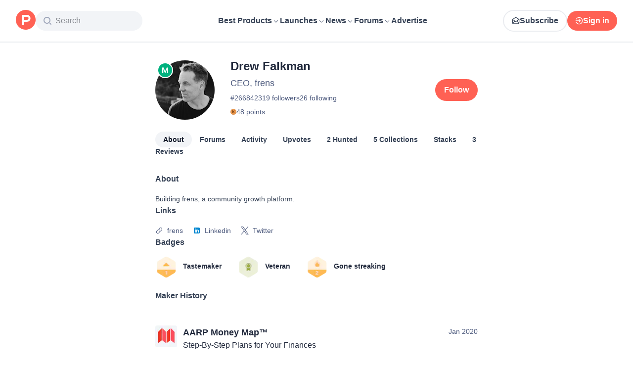

--- FILE ---
content_type: application/javascript; charset=UTF-8
request_url: https://www.producthunt.com/_next/static/chunks/794ed058309c3501.js
body_size: 5898
content:
;!function(){try { var e="undefined"!=typeof globalThis?globalThis:"undefined"!=typeof global?global:"undefined"!=typeof window?window:"undefined"!=typeof self?self:{},n=(new e.Error).stack;n&&((e._debugIds|| (e._debugIds={}))[n]="028e61ef-89e5-a0e4-7122-f58ca35083b5")}catch(e){}}();
(globalThis.TURBOPACK||(globalThis.TURBOPACK=[])).push(["object"==typeof document?document.currentScript:void 0,290571,e=>{"use strict";var t=function(e,r){return(t=Object.setPrototypeOf||({__proto__:[]})instanceof Array&&function(e,t){e.__proto__=t}||function(e,t){for(var r in t)Object.prototype.hasOwnProperty.call(t,r)&&(e[r]=t[r])})(e,r)};function r(e,r){if("function"!=typeof r&&null!==r)throw TypeError("Class extends value "+String(r)+" is not a constructor or null");function n(){this.constructor=e}t(e,r),e.prototype=null===r?Object.create(r):(n.prototype=r.prototype,new n)}var n=function(){return(n=Object.assign||function(e){for(var t,r=1,n=arguments.length;r<n;r++)for(var o in t=arguments[r])Object.prototype.hasOwnProperty.call(t,o)&&(e[o]=t[o]);return e}).apply(this,arguments)};function o(e,t){var r={};for(var n in e)Object.prototype.hasOwnProperty.call(e,n)&&0>t.indexOf(n)&&(r[n]=e[n]);if(null!=e&&"function"==typeof Object.getOwnPropertySymbols)for(var o=0,n=Object.getOwnPropertySymbols(e);o<n.length;o++)0>t.indexOf(n[o])&&Object.prototype.propertyIsEnumerable.call(e,n[o])&&(r[n[o]]=e[n[o]]);return r}function i(e,t,r,n){return new(r||(r=Promise))(function(o,i){function a(e){try{l(n.next(e))}catch(e){i(e)}}function s(e){try{l(n.throw(e))}catch(e){i(e)}}function l(e){var t;e.done?o(e.value):((t=e.value)instanceof r?t:new r(function(e){e(t)})).then(a,s)}l((n=n.apply(e,t||[])).next())})}function a(e,t){var r,n,o,i={label:0,sent:function(){if(1&o[0])throw o[1];return o[1]},trys:[],ops:[]},a=Object.create(("function"==typeof Iterator?Iterator:Object).prototype);return a.next=s(0),a.throw=s(1),a.return=s(2),"function"==typeof Symbol&&(a[Symbol.iterator]=function(){return this}),a;function s(s){return function(l){var c=[s,l];if(r)throw TypeError("Generator is already executing.");for(;a&&(a=0,c[0]&&(i=0)),i;)try{if(r=1,n&&(o=2&c[0]?n.return:c[0]?n.throw||((o=n.return)&&o.call(n),0):n.next)&&!(o=o.call(n,c[1])).done)return o;switch(n=0,o&&(c=[2&c[0],o.value]),c[0]){case 0:case 1:o=c;break;case 4:return i.label++,{value:c[1],done:!1};case 5:i.label++,n=c[1],c=[0];continue;case 7:c=i.ops.pop(),i.trys.pop();continue;default:if(!(o=(o=i.trys).length>0&&o[o.length-1])&&(6===c[0]||2===c[0])){i=0;continue}if(3===c[0]&&(!o||c[1]>o[0]&&c[1]<o[3])){i.label=c[1];break}if(6===c[0]&&i.label<o[1]){i.label=o[1],o=c;break}if(o&&i.label<o[2]){i.label=o[2],i.ops.push(c);break}o[2]&&i.ops.pop(),i.trys.pop();continue}c=t.call(e,i)}catch(e){c=[6,e],n=0}finally{r=o=0}if(5&c[0])throw c[1];return{value:c[0]?c[1]:void 0,done:!0}}}}function s(e,t,r){if(r||2==arguments.length)for(var n,o=0,i=t.length;o<i;o++)!n&&o in t||(n||(n=Array.prototype.slice.call(t,0,o)),n[o]=t[o]);return e.concat(n||Array.prototype.slice.call(t))}"function"==typeof SuppressedError&&SuppressedError,e.s(["__assign",()=>n,"__awaiter",()=>i,"__extends",()=>r,"__generator",()=>a,"__rest",()=>o,"__spreadArray",()=>s])},879873,(e,t,r)=>{"use strict";t.exports.__SECRET_INTERNALS_DO_NOT_USE_OR_YOU_WILL_BE_FIRED=void 0,t.exports.__CLIENT_INTERNALS_DO_NOT_USE_OR_WARN_USERS_THEY_CANNOT_UPGRADE=void 0,t.exports.__SERVER_INTERNALS_DO_NOT_USE_OR_WARN_USERS_THEY_CANNOT_UPGRADE=void 0,Object.assign(t.exports,e.r(271645))},419983,e=>{"use strict";function t(e){return null!==e&&"object"==typeof e}e.s(["isNonNullObject",()=>t])},171258,822747,582587,430207,760702,675739,290690,687081,e=>{"use strict";var t,r=e.i(290571),n="Invariant Violation",o=Object.setPrototypeOf,i=void 0===o?function(e,t){return e.__proto__=t,e}:o,a=function(e){function t(r){void 0===r&&(r=n);var o=e.call(this,"number"==typeof r?n+": "+r+" (see https://github.com/apollographql/invariant-packages)":r)||this;return o.framesToPop=1,o.name=n,i(o,t.prototype),o}return(0,r.__extends)(t,e),t}(Error);function s(e,t){if(!e)throw new a(t)}var l=["debug","log","warn","error","silent"],c=l.indexOf("log");function u(e){return function(){if(l.indexOf(e)>=c)return(console[e]||console.log).apply(console,arguments)}}function f(e){var t=l[c];return c=Math.max(0,l.indexOf(e)),t}(t=s||(s={})).debug=u("debug"),t.log=u("log"),t.warn=u("warn"),t.error=u("error"),e.s(["InvariantError",()=>a,"invariant",()=>s,"setVerbosity",()=>f],822747);var d="3.13.8";function h(e){try{return e()}catch(e){}}e.s(["version",()=>d],582587),e.s(["maybe",()=>h],430207);let p=h(function(){return globalThis})||h(function(){return window})||h(function(){return self})||h(function(){return e.g})||h(function(){return h.constructor("return this")()});e.s(["default",0,p],760702);var y=new Map;function g(e){var t=y.get(e)||1;return y.set(e,t+1),"".concat(e,":").concat(t,":").concat(Math.random().toString(36).slice(2))}function _(e,t){void 0===t&&(t=0);var r=g("stringifyForDisplay");return JSON.stringify(e,function(e,t){return void 0===t?r:t},t).split(JSON.stringify(r)).join("<undefined>")}function v(e){return function(t){for(var r=[],n=1;n<arguments.length;n++)r[n-1]=arguments[n];if("number"==typeof t){var o=t;(t=O(o))||(t=A(o,r),r=[])}e.apply(void 0,[t].concat(r))}}e.s(["makeUniqueId",()=>g],675739),e.s(["stringifyForDisplay",()=>_],290690);var b=Object.assign(function(e,t){for(var r=[],n=2;n<arguments.length;n++)r[n-2]=arguments[n];e||s(e,O(t,r)||A(t,r))},{debug:v(s.debug),log:v(s.log),warn:v(s.warn),error:v(s.error)});function m(e){for(var t=[],r=1;r<arguments.length;r++)t[r-1]=arguments[r];return new a(O(e,t)||A(e,t))}var w=Symbol.for("ApolloErrorMessageHandler_"+d);function S(e){if("string"==typeof e)return e;try{return _(e,2).slice(0,1e3)}catch(e){return"<non-serializable>"}}function O(e,t){if(void 0===t&&(t=[]),e)return p[w]&&p[w](e,t.map(S))}function A(e,t){if(void 0===t&&(t=[]),e)return"An error occurred! For more details, see the full error text at https://go.apollo.dev/c/err#".concat(encodeURIComponent(JSON.stringify({version:d,message:e,args:t.map(S)})))}e.s(["ApolloErrorMessageHandler",()=>w,"invariant",()=>b,"newInvariantError",()=>m],687081),e.s([],171258)},975625,e=>{"use strict";e.i(171258);var t=e.i(430207),r="ReactNative"==(0,t.maybe)(function(){return navigator.product}),n="function"==typeof WeakMap&&!(r&&!e.g.HermesInternal),o="function"==typeof WeakSet,i="function"==typeof Symbol&&"function"==typeof Symbol.for,a=i&&Symbol.asyncIterator,s="function"==typeof(0,t.maybe)(function(){return window.document.createElement}),l=(0,t.maybe)(function(){return navigator.userAgent.indexOf("jsdom")>=0})||!1,c=(s||r)&&!l;e.s(["canUseAsyncIteratorSymbol",()=>a,"canUseDOM",()=>s,"canUseLayoutEffect",()=>c,"canUseSymbol",()=>i,"canUseWeakMap",()=>n,"canUseWeakSet",()=>o])},276320,418247,e=>{"use strict";e.i(171258);var t=e.i(687081),r=e.i(879873),n=e.i(975625).canUseSymbol?Symbol.for("__APOLLO_CONTEXT__"):"__APOLLO_CONTEXT__";function o(){(0,t.invariant)("createContext"in r,54);var e=r.createContext[n];return e||(Object.defineProperty(r.createContext,n,{value:e=r.createContext({}),enumerable:!1,writable:!1,configurable:!0}),e.displayName="ApolloContext"),e}function i(e){var n=r.useContext(o()),i=e||n.client;return(0,t.invariant)(!!i,58),i}e.s(["getApolloContext",()=>o],418247),e.s(["useApolloClient",()=>i],276320)},869981,e=>{"use strict";let{toString:t,hasOwnProperty:r}=Object.prototype,n=Function.prototype.toString,o=new Map;function i(e,i){try{return function e(o,i){if(o===i)return!0;let s=t.call(o);if(s!==t.call(i))return!1;switch(s){case"[object Array]":if(o.length!==i.length)break;case"[object Object]":{if(c(o,i))return!0;let t=a(o),n=a(i),s=t.length;if(s!==n.length)return!1;for(let e=0;e<s;++e)if(!r.call(i,t[e]))return!1;for(let r=0;r<s;++r){let n=t[r];if(!e(o[n],i[n]))return!1}return!0}case"[object Error]":return o.name===i.name&&o.message===i.message;case"[object Number]":if(o!=o)return i!=i;case"[object Boolean]":case"[object Date]":return+o==+i;case"[object RegExp]":case"[object String]":return o==`${i}`;case"[object Map]":case"[object Set]":{if(o.size!==i.size)return!1;if(c(o,i))return!0;let t=o.entries(),r="[object Map]"===s;for(;;){let n=t.next();if(n.done)break;let[o,a]=n.value;if(!i.has(o)||r&&!e(a,i.get(o)))return!1}return!0}case"[object Uint16Array]":case"[object Uint8Array]":case"[object Uint32Array]":case"[object Int32Array]":case"[object Int8Array]":case"[object Int16Array]":case"[object ArrayBuffer]":o=new Uint8Array(o),i=new Uint8Array(i);case"[object DataView]":{let e=o.byteLength;if(e===i.byteLength)for(;e--&&o[e]===i[e];);return -1===e}case"[object AsyncFunction]":case"[object GeneratorFunction]":case"[object AsyncGeneratorFunction]":case"[object Function]":{var u,f;let e,t=n.call(o);if(t!==n.call(i))return!1;return u=t,f=l,!((e=u.length-f.length)>=0)||u.indexOf(f,e)!==e}}return!1}(e,i)}finally{o.clear()}}function a(e){return Object.keys(e).filter(s,e)}function s(e){return void 0!==this[e]}let l="{ [native code] }";function c(e,t){let r=o.get(e);if(r){if(r.has(t))return!0}else o.set(e,r=new Set);return r.add(t),!1}e.s(["default",0,i,"equal",()=>i])},521110,e=>{"use strict";var t=e.i(290571);e.i(171258);var r=e.i(419983),n=Symbol();function o(e){return!!e.extensions&&Array.isArray(e.extensions[n])}function i(e){return e.hasOwnProperty("graphQLErrors")}var a=function(e){var n=(0,t.__spreadArray)((0,t.__spreadArray)((0,t.__spreadArray)([],e.graphQLErrors,!0),e.clientErrors,!0),e.protocolErrors,!0);return e.networkError&&n.push(e.networkError),n.map(function(e){return(0,r.isNonNullObject)(e)&&e.message||"Error message not found."}).join("\n")},s=function(e){function r(n){var o=n.graphQLErrors,i=n.protocolErrors,s=n.clientErrors,l=n.networkError,c=n.errorMessage,u=n.extraInfo,f=e.call(this,c)||this;return f.name="ApolloError",f.graphQLErrors=o||[],f.protocolErrors=i||[],f.clientErrors=s||[],f.networkError=l||null,f.message=c||a(f),f.extraInfo=u,f.cause=(0,t.__spreadArray)((0,t.__spreadArray)((0,t.__spreadArray)([l],o||[],!0),i||[],!0),s||[],!0).find(function(e){return!!e})||null,f.__proto__=r.prototype,f}return(0,t.__extends)(r,e),r}(Error);e.s(["ApolloError",()=>s,"PROTOCOL_ERRORS_SYMBOL",()=>n,"graphQLResultHasProtocolErrors",()=>o,"isApolloError",()=>i])},107799,e=>{"use strict";var t,r;function n(e){return!!e&&e<7}function o(e){return 7===e||8===e}(r=t||(t={}))[r.loading=1]="loading",r[r.setVariables=2]="setVariables",r[r.fetchMore=3]="fetchMore",r[r.refetch=4]="refetch",r[r.poll=6]="poll",r[r.ready=7]="ready",r[r.error=8]="error",e.s(["NetworkStatus",()=>t,"isNetworkRequestInFlight",()=>n,"isNetworkRequestSettled",()=>o])},645938,e=>{"use strict";var t=Array.isArray;function r(e){return Array.isArray(e)&&e.length>0}e.s(["isArray",()=>t,"isNonEmptyArray",()=>r])},134049,952812,65842,4061,609187,420871,e=>{"use strict";function t(){}let r="undefined"!=typeof WeakRef?WeakRef:function(e){return{deref:()=>e}},n="undefined"!=typeof WeakMap?WeakMap:Map,o="undefined"!=typeof FinalizationRegistry?FinalizationRegistry:function(){return{register:t,unregister:t}};class i{constructor(e=1/0,i=t){this.max=e,this.dispose=i,this.map=new n,this.newest=null,this.oldest=null,this.unfinalizedNodes=new Set,this.finalizationScheduled=!1,this.size=0,this.finalize=()=>{let e=this.unfinalizedNodes.values();for(let t=0;t<10024;t++){let t=e.next().value;if(!t)break;this.unfinalizedNodes.delete(t);let n=t.key;delete t.key,t.keyRef=new r(n),this.registry.register(n,t,t)}this.unfinalizedNodes.size>0?queueMicrotask(this.finalize):this.finalizationScheduled=!1},this.registry=new o(this.deleteNode.bind(this))}has(e){return this.map.has(e)}get(e){let t=this.getNode(e);return t&&t.value}getNode(e){let t=this.map.get(e);if(t&&t!==this.newest){let{older:e,newer:r}=t;r&&(r.older=e),e&&(e.newer=r),t.older=this.newest,t.older.newer=t,t.newer=null,this.newest=t,t===this.oldest&&(this.oldest=r)}return t}set(e,t){let r=this.getNode(e);return r?r.value=t:(r={key:e,value:t,newer:null,older:this.newest},this.newest&&(this.newest.newer=r),this.newest=r,this.oldest=this.oldest||r,this.scheduleFinalization(r),this.map.set(e,r),this.size++,r.value)}clean(){for(;this.oldest&&this.size>this.max;)this.deleteNode(this.oldest)}deleteNode(e){e===this.newest&&(this.newest=e.older),e===this.oldest&&(this.oldest=e.newer),e.newer&&(e.newer.older=e.older),e.older&&(e.older.newer=e.newer),this.size--;let t=e.key||e.keyRef&&e.keyRef.deref();this.dispose(e.value,t),e.keyRef?this.registry.unregister(e):this.unfinalizedNodes.delete(e),t&&this.map.delete(t)}delete(e){let t=this.map.get(e);return!!t&&(this.deleteNode(t),!0)}scheduleFinalization(e){this.unfinalizedNodes.add(e),this.finalizationScheduled||(this.finalizationScheduled=!0,queueMicrotask(this.finalize))}}function a(){}e.s(["WeakCache",()=>i],952812);class s{constructor(e=1/0,t=a){this.max=e,this.dispose=t,this.map=new Map,this.newest=null,this.oldest=null}has(e){return this.map.has(e)}get(e){let t=this.getNode(e);return t&&t.value}get size(){return this.map.size}getNode(e){let t=this.map.get(e);if(t&&t!==this.newest){let{older:e,newer:r}=t;r&&(r.older=e),e&&(e.newer=r),t.older=this.newest,t.older.newer=t,t.newer=null,this.newest=t,t===this.oldest&&(this.oldest=r)}return t}set(e,t){let r=this.getNode(e);return r?r.value=t:(r={key:e,value:t,newer:null,older:this.newest},this.newest&&(this.newest.newer=r),this.newest=r,this.oldest=this.oldest||r,this.map.set(e,r),r.value)}clean(){for(;this.oldest&&this.map.size>this.max;)this.delete(this.oldest.key)}delete(e){let t=this.map.get(e);return!!t&&(t===this.newest&&(this.newest=t.older),t===this.oldest&&(this.oldest=t.newer),t.newer&&(t.newer.older=t.older),t.older&&(t.older.newer=t.newer),this.map.delete(e),this.dispose(t.value,e),!0)}}e.s(["StrongCache",()=>s],65842);var l=new WeakSet;function c(e){!(e.size<=(e.max||-1))&&(l.has(e)||(l.add(e),setTimeout(function(){e.clean(),l.delete(e)},100)))}var u=function(e,t){var r=new i(e,t);return r.set=function(e,t){var r=i.prototype.set.call(this,e,t);return c(this),r},r},f=function(e,t){var r=new s(e,t);return r.set=function(e,t){var r=s.prototype.set.call(this,e,t);return c(this),r},r};e.s(["AutoCleanedStrongCache",()=>f,"AutoCleanedWeakCache",()=>u],134049);var d=e.i(290571);e.i(171258);var h=e.i(760702);e.s(["global",()=>h.default],4061);var h=h,p=Symbol.for("apollo.cacheSize"),y=(0,d.__assign)({},h.default[p]);e.s(["cacheSizes",()=>y],609187);var g={};function _(e,t){g[e]=t}var v=!1!==globalThis.__DEV__?function(){var e,t,r,n,o;if(!1===globalThis.__DEV__)throw Error("only supported in development mode");return{limits:Object.fromEntries(Object.entries({parser:1e3,canonicalStringify:1e3,print:2e3,"documentTransform.cache":2e3,"queryManager.getDocumentInfo":2e3,"PersistedQueryLink.persistedQueryHashes":2e3,"fragmentRegistry.transform":2e3,"fragmentRegistry.lookup":1e3,"fragmentRegistry.findFragmentSpreads":4e3,"cache.fragmentQueryDocuments":1e3,"removeTypenameFromVariables.getVariableDefinitions":2e3,"inMemoryCache.maybeBroadcastWatch":5e3,"inMemoryCache.executeSelectionSet":5e4,"inMemoryCache.executeSubSelectedArray":1e4}).map(function(e){var t=e[0],r=e[1];return[t,y[t]||r]})),sizes:(0,d.__assign)({print:null==(e=g.print)?void 0:e.call(g),parser:null==(t=g.parser)?void 0:t.call(g),canonicalStringify:null==(r=g.canonicalStringify)?void 0:r.call(g),links:function e(t){var r;return t?(0,d.__spreadArray)((0,d.__spreadArray)([null==(r=null==t?void 0:t.getMemoryInternals)?void 0:r.call(t)],e(null==t?void 0:t.left),!0),e(null==t?void 0:t.right),!0).filter(O):[]}(this.link),queryManager:{getDocumentInfo:this.queryManager.transformCache.size,documentTransforms:A(this.queryManager.documentTransform)}},null==(o=(n=this.cache).getMemoryInternals)?void 0:o.call(n))}}:void 0,b=!1!==globalThis.__DEV__?function(){var e=this.config.fragments;return(0,d.__assign)((0,d.__assign)({},w.apply(this)),{addTypenameDocumentTransform:A(this.addTypenameTransform),inMemoryCache:{executeSelectionSet:S(this.storeReader.executeSelectionSet),executeSubSelectedArray:S(this.storeReader.executeSubSelectedArray),maybeBroadcastWatch:S(this.maybeBroadcastWatch)},fragmentRegistry:{findFragmentSpreads:S(null==e?void 0:e.findFragmentSpreads),lookup:S(null==e?void 0:e.lookup),transform:S(null==e?void 0:e.transform)}})}:void 0,m=!1!==globalThis.__DEV__?w:void 0;function w(){return{cache:{fragmentQueryDocuments:S(this.getFragmentDoc)}}}function S(e){return e&&"dirtyKey"in e?e.size:void 0}function O(e){return null!=e}function A(e){return(function e(t){return t?(0,d.__spreadArray)((0,d.__spreadArray)([S(null==t?void 0:t.performWork)],e(null==t?void 0:t.left),!0),e(null==t?void 0:t.right),!0).filter(O):[]})(e).map(function(e){return{cache:e}})}e.s(["getApolloCacheMemoryInternals",()=>m,"getApolloClientMemoryInternals",()=>v,"getInMemoryCacheMemoryInternals",()=>b,"registerGlobalCache",()=>_],420871)},832515,e=>{"use strict";var t,r=e.i(134049),n=e.i(609187),o=e.i(420871),i=Object.assign(function(e){return JSON.stringify(e,a)},{reset:function(){t=new r.AutoCleanedStrongCache(n.cacheSizes.canonicalStringify||1e3)}});function a(e,r){if(r&&"object"==typeof r){var n=Object.getPrototypeOf(r);if(n===Object.prototype||null===n){var o=Object.keys(r);if(o.every(s))return r;var i=JSON.stringify(o),a=t.get(i);if(!a){o.sort();var l=JSON.stringify(o);a=t.get(l)||o,t.set(i,a),t.set(l,a)}var c=Object.create(n);return a.forEach(function(e){c[e]=r[e]}),c}}return r}function s(e,t,r){return 0===t||r[t-1]<=e}!1!==globalThis.__DEV__&&(0,o.registerGlobalCache)("canonicalStringify",function(){return t.size}),i.reset(),e.s(["canonicalStringify",()=>i])}]);

//# debugId=028e61ef-89e5-a0e4-7122-f58ca35083b5
//# sourceMappingURL=0a5e01160365f038.js.map

--- FILE ---
content_type: application/javascript; charset=UTF-8
request_url: https://www.producthunt.com/_next/static/chunks/9f458cd8cc272891.js
body_size: 23743
content:
;!function(){try { var e="undefined"!=typeof globalThis?globalThis:"undefined"!=typeof global?global:"undefined"!=typeof window?window:"undefined"!=typeof self?self:{},n=(new e.Error).stack;n&&((e._debugIds|| (e._debugIds={}))[n]="22d50b3e-aef6-7530-16c4-807b73c88db2")}catch(e){}}();
(globalThis.TURBOPACK||(globalThis.TURBOPACK=[])).push(["object"==typeof document?document.currentScript:void 0,242715,(e,t,n)=>{"use strict";Object.defineProperty(n,"__esModule",{value:!0}),Object.defineProperty(n,"ReflectAdapter",{enumerable:!0,get:function(){return r}});class r{static get(e,t,n){let r=Reflect.get(e,t,n);return"function"==typeof r?r.bind(e):r}static set(e,t,n,r){return Reflect.set(e,t,n,r)}static has(e,t){return Reflect.has(e,t)}static deleteProperty(e,t){return Reflect.deleteProperty(e,t)}}},876361,(e,t,n)=>{"use strict";Object.defineProperty(n,"__esModule",{value:!0}),Object.defineProperty(n,"createDedupedByCallsiteServerErrorLoggerDev",{enumerable:!0,get:function(){return l}});let r=function(e,t){if(e&&e.__esModule)return e;if(null===e||"object"!=typeof e&&"function"!=typeof e)return{default:e};var n=i(void 0);if(n&&n.has(e))return n.get(e);var r={__proto__:null},a=Object.defineProperty&&Object.getOwnPropertyDescriptor;for(var o in e)if("default"!==o&&Object.prototype.hasOwnProperty.call(e,o)){var s=a?Object.getOwnPropertyDescriptor(e,o):null;s&&(s.get||s.set)?Object.defineProperty(r,o,s):r[o]=e[o]}return r.default=e,n&&n.set(e,r),r}(e.r(271645));function i(e){if("function"!=typeof WeakMap)return null;var t=new WeakMap,n=new WeakMap;return(i=function(e){return e?n:t})(e)}let a={current:null},o="function"==typeof r.cache?r.cache:e=>e,s=console.warn;function l(e){return function(...t){s(e(...t))}}o(e=>{try{s(a.current)}finally{a.current=null}})},783066,(e,t,n)=>{"use strict";Object.defineProperty(n,"__esModule",{value:!0}),Object.defineProperty(n,"afterTaskAsyncStorageInstance",{enumerable:!0,get:function(){return r}});let r=(0,e.r(90317).createAsyncLocalStorage)()},341643,(e,t,n)=>{"use strict";Object.defineProperty(n,"__esModule",{value:!0}),Object.defineProperty(n,"afterTaskAsyncStorage",{enumerable:!0,get:function(){return r.afterTaskAsyncStorageInstance}});let r=e.r(783066)},850999,(e,t,n)=>{"use strict";Object.defineProperty(n,"__esModule",{value:!0});var r={isRequestAPICallableInsideAfter:function(){return u},throwForSearchParamsAccessInUseCache:function(){return l},throwWithStaticGenerationBailoutErrorWithDynamicError:function(){return s}};for(var i in r)Object.defineProperty(n,i,{enumerable:!0,get:r[i]});let a=e.r(643248),o=e.r(341643);function s(e,t){throw Object.defineProperty(new a.StaticGenBailoutError(`Route ${e} with \`dynamic = "error"\` couldn't be rendered statically because it used ${t}. See more info here: https://nextjs.org/docs/app/building-your-application/rendering/static-and-dynamic#dynamic-rendering`),"__NEXT_ERROR_CODE",{value:"E543",enumerable:!1,configurable:!0})}function l(e,t){let n=Object.defineProperty(Error(`Route ${e.route} used \`searchParams\` inside "use cache". Accessing dynamic request data inside a cache scope is not supported. If you need some search params inside a cached function await \`searchParams\` outside of the cached function and pass only the required search params as arguments to the cached function. See more info here: https://nextjs.org/docs/messages/next-request-in-use-cache`),"__NEXT_ERROR_CODE",{value:"E842",enumerable:!1,configurable:!0});throw Error.captureStackTrace(n,t),e.invalidDynamicUsageError??=n,n}function u(){let e=o.afterTaskAsyncStorage.getStore();return(null==e?void 0:e.rootTaskSpawnPhase)==="action"}},142852,(e,t,n)=>{"use strict";Object.defineProperty(n,"__esModule",{value:!0});var r,i={RenderStage:function(){return l},StagedRenderingController:function(){return u}};for(var a in i)Object.defineProperty(n,a,{enumerable:!0,get:i[a]});let o=e.r(312718),s=e.r(839470);var l=((r={})[r.Before=1]="Before",r[r.Static=2]="Static",r[r.Runtime=3]="Runtime",r[r.Dynamic=4]="Dynamic",r[r.Abandoned=5]="Abandoned",r);class u{constructor(e=null,t){this.abortSignal=e,this.hasRuntimePrefetch=t,this.currentStage=1,this.staticInterruptReason=null,this.runtimeInterruptReason=null,this.staticStageEndTime=1/0,this.runtimeStageEndTime=1/0,this.runtimeStageListeners=[],this.dynamicStageListeners=[],this.runtimeStagePromise=(0,s.createPromiseWithResolvers)(),this.dynamicStagePromise=(0,s.createPromiseWithResolvers)(),this.mayAbandon=!1,e&&(e.addEventListener("abort",()=>{let{reason:t}=e;this.currentStage<3&&(this.runtimeStagePromise.promise.catch(c),this.runtimeStagePromise.reject(t)),(this.currentStage<4||5===this.currentStage)&&(this.dynamicStagePromise.promise.catch(c),this.dynamicStagePromise.reject(t))},{once:!0}),this.mayAbandon=!0)}onStage(e,t){if(this.currentStage>=e)t();else if(3===e)this.runtimeStageListeners.push(t);else if(4===e)this.dynamicStageListeners.push(t);else throw Object.defineProperty(new o.InvariantError(`Invalid render stage: ${e}`),"__NEXT_ERROR_CODE",{value:"E881",enumerable:!1,configurable:!0})}canSyncInterrupt(){if(1===this.currentStage)return!1;let e=this.hasRuntimePrefetch?4:3;return this.currentStage<e}syncInterruptCurrentStageWithReason(e){if(1!==this.currentStage){if(this.mayAbandon)return this.abandonRenderImpl();switch(this.currentStage){case 2:this.staticInterruptReason=e,this.advanceStage(4);return;case 3:this.hasRuntimePrefetch&&(this.runtimeInterruptReason=e,this.advanceStage(4));return}}}getStaticInterruptReason(){return this.staticInterruptReason}getRuntimeInterruptReason(){return this.runtimeInterruptReason}getStaticStageEndTime(){return this.staticStageEndTime}getRuntimeStageEndTime(){return this.runtimeStageEndTime}abandonRender(){if(!this.mayAbandon)throw Object.defineProperty(new o.InvariantError("`abandonRender` called on a stage controller that cannot be abandoned."),"__NEXT_ERROR_CODE",{value:"E938",enumerable:!1,configurable:!0});this.abandonRenderImpl()}abandonRenderImpl(){let{currentStage:e}=this;switch(e){case 2:this.currentStage=5,this.resolveRuntimeStage();return;case 3:this.currentStage=5;return}}advanceStage(e){if(e<=this.currentStage)return;let t=this.currentStage;if(this.currentStage=e,t<3&&e>=3&&(this.staticStageEndTime=performance.now()+performance.timeOrigin,this.resolveRuntimeStage()),t<4&&e>=4){this.runtimeStageEndTime=performance.now()+performance.timeOrigin,this.resolveDynamicStage();return}}resolveRuntimeStage(){let e=this.runtimeStageListeners;for(let t=0;t<e.length;t++)e[t]();e.length=0,this.runtimeStagePromise.resolve()}resolveDynamicStage(){let e=this.dynamicStageListeners;for(let t=0;t<e.length;t++)e[t]();e.length=0,this.dynamicStagePromise.resolve()}getStagePromise(e){switch(e){case 3:return this.runtimeStagePromise.promise;case 4:return this.dynamicStagePromise.promise;default:throw Object.defineProperty(new o.InvariantError(`Invalid render stage: ${e}`),"__NEXT_ERROR_CODE",{value:"E881",enumerable:!1,configurable:!0})}}waitForStage(e){return this.getStagePromise(e)}delayUntilStage(e,t,n){var r,i,a;let o,s=(r=this.getStagePromise(e),i=t,a=n,o=new Promise((e,t)=>{r.then(e.bind(null,a),t)}),void 0!==i&&(o.displayName=i),o);return this.abortSignal&&s.catch(c),s}}function c(){}},301440,e=>{"use strict";var t=e.i(879873),n=e.i(975625).canUseDOM?t.useLayoutEffect:t.useEffect;e.s(["useIsomorphicLayoutEffect",()=>n])},514089,e=>{"use strict";var t=e.i(290571),n=e.i(879873),r=e.i(6195),i=e.i(869981),a=e.i(21948),o=e.i(521110),s=e.i(276320),l=e.i(301440);function u(e,u){var c=(0,s.useApolloClient)(null==u?void 0:u.client);(0,a.verifyDocumentType)(e,a.DocumentType.Mutation);var d=n.useState({called:!1,loading:!1,client:c}),f=d[0],p=d[1],h=n.useRef({result:f,mutationId:0,isMounted:!0,client:c,mutation:e,options:u});(0,l.useIsomorphicLayoutEffect)(function(){Object.assign(h.current,{client:c,options:u,mutation:e})});var m=n.useCallback(function(e){void 0===e&&(e={});var n=h.current,a=n.options,s=n.mutation,l=(0,t.__assign)((0,t.__assign)({},a),{mutation:s}),u=e.client||h.current.client;h.current.result.loading||l.ignoreResults||!h.current.isMounted||p(h.current.result={loading:!0,error:void 0,data:void 0,called:!0,client:u});var c=++h.current.mutationId,d=(0,r.mergeOptions)(l,e);return u.mutate(d).then(function(t){var n,r,a=t.data,s=t.errors,l=s&&s.length>0?new o.ApolloError({graphQLErrors:s}):void 0,f=e.onError||(null==(n=h.current.options)?void 0:n.onError);if(l&&f&&f(l,d),c===h.current.mutationId&&!d.ignoreResults){var m={called:!0,loading:!1,data:a,error:l,client:u};h.current.isMounted&&!(0,i.equal)(h.current.result,m)&&p(h.current.result=m)}var g=e.onCompleted||(null==(r=h.current.options)?void 0:r.onCompleted);return l||null==g||g(t.data,d),t},function(t){if(c===h.current.mutationId&&h.current.isMounted){var n,r={loading:!1,error:t,data:void 0,called:!0,client:u};(0,i.equal)(h.current.result,r)||p(h.current.result=r)}var a=e.onError||(null==(n=h.current.options)?void 0:n.onError);if(a)return a(t,d),{data:void 0,errors:t};throw t})},[]),g=n.useCallback(function(){if(h.current.isMounted){var e={called:!1,loading:!1,client:h.current.client};Object.assign(h.current,{mutationId:0,result:e}),p(e)}},[]);return n.useEffect(function(){var e=h.current;return e.isMounted=!0,function(){e.isMounted=!1}},[]),[m,(0,t.__assign)({reset:g},f)]}e.s(["useMutation",()=>u])},704558,e=>{"use strict";var t=e.i(263675);function n(){return(0,t.default)().isLoggedIn}e.s(["default",()=>n])},165824,e=>{e.v({possibleTypes:{AdUnion:["Ad","GhostAd"],AdsTargetable:["Collection","Post","ProductCategory","Topic"],Badge:["GoldenKittyAwardBadge","OrbitAwardBadge","TopLaunchBadge","TopPostBadge","TopPostTopicBadge","TopProductBadge"],Badgeable:["Post","Product"],Commentable:["AnthologiesStory","DetailedReview","DiscussionThread","Post"],DiscussionForumSubjectInterface:["DiscussionCategory","Product"],FlagSubjectUnion:["Comment","DetailedReview","DiscussionThread","Post","Product","TeamRequest","User"],Followable:["Collection","Topic"],ForumCommentable:["DiscussionThread","Post"],ForumCommentableInterface:["DiscussionThread","Post"],ForumSubject:["DiscussionCategory","Product"],GoldenKittyWinnerSubjectType:["GoldenKittyFinalist","GoldenKittyPerson"],HomefeedItem:["Ad","GhostAd","Post"],ItemRecord:["Comment","DetailedReview","DiscussionThread","Post","User","UserBadge"],MakerSuggestion:["MakerSuggestionEmail","User"],MentionUnion:["MentionUser","Product"],ModeratableInterface:["User"],NewsletterFeedUnionType:["Newsletter","NewsletterExternal"],ProductAnswerSource:["Comment","DetailedReview"],ProductStackReferrer:["Product","ProductCategory","User","UserWork"],Reviewable:["Product"],SEOInterface:["AnthologiesStory","ChangeLog","Collection","Comment","DiscussionForumType","DiscussionThread","GoldenKittyCategory","GoldenKittyEdition","Newsletter","Post","Product","ProductCategory","Topic","User"],SearchableUnion:["AnthologiesStory","DiscussionThread","Post","Product","ProductCategory","Topic","User"],Shareable:["AnthologiesStory","ChangeLog","Collection","Comment","DetailedReview","DiscussionThread","Newsletter","Post","Product","Topic","User"],Subject:["Post"],Subscribable:["DiscussionThread","GoldenKittyEdition","Post","Product","Topic"],Topicable:["Collection","Post","Product"],UserActivitySubject:["Comment","DiscussionThread","Post"],Votable:["ChangeLog","Comment","DetailedReview","DiscussionThread","Post"]}})},65389,e=>{"use strict";var t=e.i(271645),n=e.i(618566);function r(){return window.location.hash.startsWith("#")?window.location.hash.substring(1):window.location.hash}function i(){let e=(0,n.usePathname)(),i=(0,n.useSearchParams)(),a=function(){let[e,n]=t.useState(r());return t.useEffect(()=>{let e=()=>{n(r())};return e(),window.addEventListener("hashchange",e),window.addEventListener("popstate",e),window.addEventListener("ph-hashchange",e),()=>{window.removeEventListener("hashchange",e),window.removeEventListener("popstate",e),window.removeEventListener("ph-hashchange",e)}},[]),e}();return t.useMemo(()=>({pathname:e,query:Object.fromEntries(i),search:i.size>0?`?${i.toString()}`:"",hash:a?`#${a}`:""}),[e,i,a])}e.s(["default",()=>i])},340811,e=>{"use strict";var t=e.i(271645);function n(e,n,r,i){let a=t.useRef(n);t.useEffect(()=>{a.current=n},[n]),t.useEffect(()=>{let t=r||window||null;if(!t)return;let n=e=>a.current(e);return t.addEventListener(e,n,i),()=>{t.removeEventListener(e,n,i)}},[e,r,i])}e.s(["default",()=>n])},831704,e=>{"use strict";var t,n=e.i(843476),r=e.i(271645),i=e.i(340811),a=((t={}).PHONE="mobile",t.TABLET="tablet",t.DESKTOP="desktop",t);let o=r.createContext("desktop");function s(){return r.useContext(o)}function l(){return"mobile"===s()}function u(){return"tablet"===s()}function c(){return"desktop"===s()}function d({userAgent:e,children:t}){let[a,s]=r.useState(e&&["desktop","tablet","mobile"].includes(e)?e:"desktop"),l=r.useCallback(()=>{var e;if(null===window.innerWidth)return;let t=(e=window.innerWidth)>=1100?"desktop":e>=760?"tablet":"mobile";s(e=>t!==e?t:e)},[s]);return r.useEffect(l,[l]),(0,i.default)("resize",l),(0,n.jsx)(o.Provider,{value:a,children:t})}e.s(["DEVICES",()=>a,"DeviceTypeProvider",()=>d,"default",()=>s,"useIsDesktop",()=>c,"useIsMobile",()=>l,"useIsTablet",()=>u])},542969,484875,e=>{"use strict";var t=e.i(618566);function n(e,{temporary:r}={}){return r?(0,t.redirect)(e):(0,t.permanentRedirect)(e)}function r(){(0,t.notFound)()}function i(){(0,t.forbidden)()}e.s(["forbidden",()=>i,"notFound",()=>r,"redirect",()=>n],484875),e.s([],542969)},269848,e=>{"use strict";var t=e.i(271645),n=e.i(28016),r=e.i(618566);e.i(505110);var i=e.i(15158),a=e.i(487962);e.i(190683);var o=e.i(924345),s=e.i(904445);e.i(542969);var l=e.i(484875),u=e.i(263675);function c(e){let c=(0,r.useParams)(),d=(0,r.useSearchParams)(),f=Array.from(d.keys()).reduce((e,t)=>{let n=d.getAll(t),r=1===n.length?n[0]:n.length?n:void 0;return{...e,[t]:r}},{}),p=e?.variables,h=t.useMemo(()=>"function"==typeof p?p({params:c,searchParams:f}):p||{},[p,c,f]),m=(0,n.useSuspenseQuery)(e?.document??s.ContextDocument,{variables:h,...e?.apollo,skip:!!e?.apollo?.skip||!e?.document}),g=(0,r.usePathname)(),v=t.useRef(h);t.useEffect(()=>{v.current=h},[h]);let{data:b,refetch:y}=m,w=t.useCallback(async e=>(v.current={...v.current,...e},await y(e)),[y]),k=(0,u.useViewerSuspense)(),x=e?.requirements;if(k.showCaptcha&&g!==a.user.verification()&&(0,l.redirect)(a.user.verification()),x){if(x.login&&!k?.user){let e=g+(o.isBrowser?window.location.search:"")+(o.isBrowser?window.location.hash:""),t=`${i.auth.login()}?origin=${encodeURIComponent(e)}`;(0,l.redirect)(t)}x.admin&&!k?.isAdmin&&(0,l.forbidden)(),x.feature&&!k?.features?.includes(x.feature)&&(0,l.notFound)(),b&&x.resource&&("string"!=typeof x.resource||b[x.resource]||(0,l.notFound)(),"function"!=typeof x.resource||x.resource({data:b,variables:h})||(0,l.notFound)())}return{...m,variables:h,refetch:w}}e.s(["useClientPageQuery",()=>c])},277296,e=>{"use strict";var t=e.i(831704);function n(e){return o((0,t.default)()===t.DEVICES.PHONE,e)}function r(e){let n=(0,t.default)();return o(n===t.DEVICES.PHONE||n===t.DEVICES.TABLET,e)}function i(e){let n=(0,t.default)();return o(n===t.DEVICES.TABLET||n===t.DEVICES.DESKTOP,e)}function a(e){return o((0,t.default)()===t.DEVICES.DESKTOP,e)}function o(e,{children:t}){return"function"==typeof t?t(e):e?t:null}e.s(["Desktop",()=>a,"Phone",()=>n,"PhoneOrTablet",()=>r,"TabletOrDesktop",()=>i])},847810,e=>{"use strict";var t,n=e.i(271645),r=r=>(t||(t=n.lazy(()=>e.A(544749))),n.createElement(t,{...r}));e.s(["SimulatePreloadedQuery",()=>r,"built_for_browser",0,!0])},748812,e=>{"use strict";var t=e.i(340811);function n(e,n,r){(0,t.default)("keyup",t=>{t.key===e&&(r?.throughInput||!i(t.target))&&n(t)},void 0,r?.useCapture)}function r(e,n,r){(0,t.default)("keydown",t=>{t.key!==e||!r?.throughInput&&i(t.target)||(!r?.metaModified||t.metaKey||t.ctrlKey)&&(t.preventDefault(),n(t))},void 0,r?.useCapture)}function i(e){return!!e&&("INPUT"===e.tagName||"TEXTAREA"===e.tagName||!!e.getAttribute("contenteditable"))}e.s(["useKeyDown",()=>r,"useKeyUp",()=>n])},837864,e=>{"use strict";var t=e.i(843476),n=e.i(271645),r=e.i(748812),i=e.i(263675),a=e.i(857487),o=e.i(190683);let s=n.createContext(!1);function l({children:e}){return(0,i.default)().isAdmin?(0,t.jsx)(c,{children:e}):e}function u(){return n.useContext(s)}function c({children:e}){let[i,l]=n.useState(!1);return n.useEffect(()=>{(0,a.clearCookie)(d)},[]),n.useEffect(()=>{"1"===(0,a.getCookie)(f)&&l(!0)},[l]),(0,r.useKeyUp)("m",()=>{let e=!i;l(e),o.isTest||(0,a.setCookie)(f,e?"1":"0",{expires:25200})}),(0,t.jsx)(s.Provider,{value:i,children:e})}let d="MODERATION_ENABLED",f="MODERATION_ENABLED.V2";e.s(["ModerationProvider",()=>l,"useIsModerationEnabled",()=>u])},663813,e=>{"use strict";var t,n=e.i(271645);function r(){return(r=Object.assign.bind()).apply(null,arguments)}e.s(["default",0,function(e){return n.createElement("svg",r({xmlns:"http://www.w3.org/2000/svg",width:12,height:12,viewBox:"0 0 12 12"},e),t||(t=n.createElement("path",{fillRule:"evenodd",d:"m6 4.586 4.24-4.24a1 1 0 1 1 1.416 1.413L7.413 6l4.24 4.24a1 1 0 1 1-1.413 1.416L6 7.413l-4.24 4.24A1 1 0 1 1 .344 10.24L4.587 6 .347 1.76A1 1 0 1 1 1.757.343z"})))}])},748891,(e,t,n)=>{var r=/\s/;t.exports=function(e){for(var t=e.length;t--&&r.test(e.charAt(t)););return t}},830364,(e,t,n)=>{var r=e.r(748891),i=/^\s+/;t.exports=function(e){return e?e.slice(0,r(e)+1).replace(i,""):e}},773759,(e,t,n)=>{var r=e.r(830364),i=e.r(12447),a=e.r(361884),o=0/0,s=/^[-+]0x[0-9a-f]+$/i,l=/^0b[01]+$/i,u=/^0o[0-7]+$/i,c=parseInt;t.exports=function(e){if("number"==typeof e)return e;if(a(e))return o;if(i(e)){var t="function"==typeof e.valueOf?e.valueOf():e;e=i(t)?t+"":t}if("string"!=typeof e)return 0===e?e:+e;e=r(e);var n=l.test(e);return n||u.test(e)?c(e.slice(2),n?2:8):s.test(e)?o:+e}},631926,(e,t,n)=>{var r=e.r(139088);t.exports=function(){return r.Date.now()}},374009,(e,t,n)=>{var r=e.r(12447),i=e.r(631926),a=e.r(773759),o=Math.max,s=Math.min;t.exports=function(e,t,n){var l,u,c,d,f,p,h=0,m=!1,g=!1,v=!0;if("function"!=typeof e)throw TypeError("Expected a function");function b(t){var n=l,r=u;return l=u=void 0,h=t,d=e.apply(r,n)}function y(e){var n=e-p,r=e-h;return void 0===p||n>=t||n<0||g&&r>=c}function w(){var e,n,r,a=i();if(y(a))return k(a);f=setTimeout(w,(e=a-p,n=a-h,r=t-e,g?s(r,c-n):r))}function k(e){return(f=void 0,v&&l)?b(e):(l=u=void 0,d)}function x(){var e,n=i(),r=y(n);if(l=arguments,u=this,p=n,r){if(void 0===f)return h=e=p,f=setTimeout(w,t),m?b(e):d;if(g)return clearTimeout(f),f=setTimeout(w,t),b(p)}return void 0===f&&(f=setTimeout(w,t)),d}return t=a(t)||0,r(n)&&(m=!!n.leading,c=(g="maxWait"in n)?o(a(n.maxWait)||0,t):c,v="trailing"in n?!!n.trailing:v),x.cancel=function(){void 0!==f&&clearTimeout(f),h=0,l=p=u=f=void 0},x.flush=function(){return void 0===f?d:k(i())},x}},419331,e=>{"use strict";var t,n=e.i(271645);function r(){return(r=Object.assign.bind()).apply(null,arguments)}e.s(["default",0,function(e){return n.createElement("svg",r({xmlns:"http://www.w3.org/2000/svg",width:16,height:16,viewBox:"0 0 16 16"},e),t||(t=n.createElement("path",{fill:"#4B587C",d:"M7 14c-3.86 0-7-3.14-7-7s3.14-7 7-7 7 3.14 7 7-3.14 7-7 7M7 2C4.243 2 2 4.243 2 7s2.243 5 5 5 5-2.243 5-5-2.243-5-5-5m8.707 12.293L13.314 11.9a8 8 0 0 1-1.414 1.414l2.393 2.393a.997.997 0 0 0 1.414 0 1 1 0 0 0 0-1.414",opacity:.5})))}])},570330,e=>{"use strict";var t=e.i(843476),n=e.i(271645),r=e.i(960973);class i extends n.Component{state={formattedTime:a(this.props)};interval;componentDidMount(){var e;let t;this.setTime(),this.interval=setInterval(this.setTime,(e=this.props.time,t=1e3,o(e,"minutes")&&(t*=60),o(e,"hours")&&(t*=60),t))}componentWillUnmount(){this.interval&&clearInterval(this.interval)}setTime=()=>{this.setState({formattedTime:a(this.props)})};render(){let{className:e,time:n}=this.props,{formattedTime:i}=this.state,a=(0,r.formatDateForTimeAgo)(n);return(0,t.jsx)("time",{dateTime:n,title:a,className:e,children:"seconds ago"===i?"few seconds ago":i})}}function a({time:e,hideSuffix:t}){return(0,r.distanceToNow)(e,!t)}function o(e,t){return Math.abs((0,r.diffFromNow)(e,t))>0}e.s(["default",()=>i])},299049,e=>{"use strict";var t=e.i(263675);function n(e){return(0,t.useViewerSuspense)().features.includes(e)}e.s(["default",()=>n])},807928,e=>{"use strict";e.i(495364);var t=e.i(502693),n=new(e.i(712337)).Slot,r=new WeakMap;function i(e){var n=r.get(e);return n||r.set(e,n={vars:new Set,dep:(0,t.dep)()}),n}function a(e){i(e).vars.forEach(function(t){return t.forgetCache(e)})}function o(e){i(e).vars.forEach(function(t){return t.attachCache(e)})}function s(e){var t=new Set,r=new Set,a=function(s){if(arguments.length>0){if(e!==s){e=s,t.forEach(function(e){var t;i(e).dep.dirty(a),(t=e).broadcastWatches&&t.broadcastWatches()});var l=Array.from(r);r.clear(),l.forEach(function(t){return t(e)})}}else{var u=n.getValue();u&&(o(u),i(u).dep(a))}return e};a.onNextChange=function(e){return r.add(e),function(){r.delete(e)}};var o=a.attachCache=function(e){return t.add(e),i(e).vars.add(a),a};return a.forgetCache=function(e){return t.delete(e)},a}e.s(["cacheSlot",()=>n,"forgetCache",()=>a,"makeVar",()=>s,"recallCache",()=>o])},527751,e=>{"use strict";var t=e.i(807928);let n=new Map;function r(e){let r=n.get(e);if(r)return r;let i=(0,t.makeVar)(null);return n.set(e,i),i}function i(e){let t=r(e.id),n=t(),i=Date.now(),a=e.hasVoted?-1:1;t({adjustedScore:(n?.adjustedScore??e.latestScore)+a,hasVoted:!e.hasVoted,expiresAt:i+3e4})}function a(e){let t=n.get(e);t&&t(null)}function o(e){return{read(t,{readField:i}){let a,o,s=i("id");if(!s)return t;let l=(o=(a=r(s))())?o.expiresAt<=Date.now()?(queueMicrotask(()=>{a(null),n.delete(s)}),null):o:null;return l?e(l):t}}}let s=o(e=>e.adjustedScore),l=o(e=>e.hasVoted);e.s(["clearVoteOverride",()=>a,"hasVotedPolicy",0,l,"latestScorePolicy",0,s,"upsertVoteOverride",()=>i])},412901,e=>{"use strict";var t=e.i(290571);e.i(171258);var n=e.i(687081),r=e.i(879873),i=e.i(869981),a=e.i(21948),o=e.i(521110),s=e.i(307656),l=e.i(276320),u=e.i(675714),c=e.i(161368),d=e.i(138413),f=e.i(301440);function p(e,p){void 0===p&&(p=Object.create(null));var h=r.useRef(!1),m=(0,l.useApolloClient)(p.client);(0,a.verifyDocumentType)(e,a.DocumentType.Subscription),!h.current&&(h.current=!0,p.onSubscriptionData&&!1!==globalThis.__DEV__&&n.invariant.warn(p.onData?61:62),p.onSubscriptionComplete&&!1!==globalThis.__DEV__&&n.invariant.warn(p.onComplete?63:64));var g=p.skip,v=p.fetchPolicy,b=p.errorPolicy,y=p.shouldResubscribe,w=p.context,k=p.extensions,x=p.ignoreResults,S=(0,u.useDeepMemo)(function(){return p.variables},[p.variables]),E=function(){var n,r,i,a,o;return n=m,i={query:e,variables:r=S,fetchPolicy:v,errorPolicy:b,context:w,extensions:k},a=(0,t.__assign)((0,t.__assign)({},i),{client:n,result:{loading:!0,data:void 0,error:void 0,variables:r},setResult:function(e){a.result=e}}),o=null,Object.assign(new s.Observable(function(e){o||(o=n.subscribe(i));var t=o.subscribe(e);return function(){return t.unsubscribe()}}),{__:a})},_=r.useState(p.skip?null:E),j=_[0],P=_[1],C=r.useRef(E);(0,f.useIsomorphicLayoutEffect)(function(){C.current=E}),g?j&&P(j=null):j&&(m===j.__.client&&e===j.__.query&&v===j.__.fetchPolicy&&b===j.__.errorPolicy&&(0,i.equal)(S,j.__.variables)||("function"==typeof y?!!y(p):y)===!1)||P(j=E());var N=r.useRef(p);r.useEffect(function(){N.current=p});var T=!g&&!x,O=r.useMemo(function(){return{loading:T,error:void 0,data:void 0,variables:S}},[T,S]),I=r.useRef(x);(0,f.useIsomorphicLayoutEffect)(function(){I.current=x});var R=(0,c.useSyncExternalStore)(r.useCallback(function(e){if(!j)return function(){};var t=!1,n=j.__.variables,r=j.__.client,i=j.subscribe({next:function(i){if(!t){var a,o,s={loading:!1,data:i.data,error:(0,d.toApolloError)(i),variables:n};j.__.setResult(s),I.current||e(),s.error?null==(o=(a=N.current).onError)||o.call(a,s.error):N.current.onData?N.current.onData({client:r,data:s}):N.current.onSubscriptionData&&N.current.onSubscriptionData({client:r,subscriptionData:s})}},error:function(r){var i,a;r=r instanceof o.ApolloError?r:new o.ApolloError({protocolErrors:[r]}),t||(j.__.setResult({loading:!1,data:void 0,error:r,variables:n}),I.current||e(),null==(a=(i=N.current).onError)||a.call(i,r))},complete:function(){!t&&(N.current.onComplete?N.current.onComplete():N.current.onSubscriptionComplete&&N.current.onSubscriptionComplete())}});return function(){t=!0,setTimeout(function(){i.unsubscribe()})}},[j]),function(){return!j||g||x?O:j.__.result},function(){return O}),M=r.useCallback(function(){(0,n.invariant)(!N.current.skip,65),P(C.current())},[N,C]);return r.useMemo(function(){return(0,t.__assign)((0,t.__assign)({},R),{restart:M})},[R,M])}e.s(["useSubscription",()=>p])},546338,e=>{"use strict";let t=/bot|crawl|spider|googlebot|baiduspider|bingbot|msnbot|duckduckbot|slurp|yandex|facebot|facebookexternalhit|twitterbot|linkedinbot|embedly|quora link preview|pinterest|slackbot|vkShare|outbrain|W3C_Validator|whatsapp|telegrambot|applebot|semrushbot|ahrefsbot|mj12bot|curl|wget|python-requests|axios|scrapy|httpx|go-http-client|okhttp|libwww-perl|phantomjs|headless|playwright|puppeteer/i;function n(){return"undefined"==typeof navigator||t.test(navigator.userAgent)}e.s(["default",()=>n])},118412,e=>{"use strict";var t=e.i(271645);function n(e,r=[],i){let a=t.useRef(null),o=t.useCallback(()=>{a.current&&(clearTimeout(a.current),a.current=null)},[a]);return t.useEffect(()=>(a.current=setTimeout(e,i),o),[...r,i]),o}function r(e){let n=t.useRef(null),r=t.useCallback(()=>{n.current&&(clearTimeout(n.current),n.current=null)},[n]);return[t.useCallback(t=>{n.current=setTimeout(t,e)},[e]),r]}function i(){let[e,n]=t.useState({duration:null,done:!1}),r=t.useRef(null);function i(){r.current&&(clearTimeout(r.current),r.current=null)}let a=t.useCallback(e=>{i(),n({duration:e,done:!1})},[n]);return t.useEffect(()=>(!r.current&&e.duration&&(r.current=setTimeout(()=>{n({duration:null,done:!0}),r.current=null},e.duration)),()=>i()),[e,n]),{start:a,done:e.done}}e.s(["useCallbackTimeout",()=>r,"useEffectTimeout",()=>n,"useTimer",()=>i])},744863,e=>{"use strict";var t=e.i(843476),n=e.i(343794),r=e.i(606188);function i({title:e,actions:n,to:a,padding:o=!0,...s}){let l=e||n?(0,t.jsxs)("div",{className:"mb-2 flex flex-row items-center",children:[a?(0,t.jsx)(r.default,{to:a,className:"text-18 font-semibold text-dark-gray hover:text-brand-500",children:e}):(0,t.jsx)("span",{className:"text-18 font-semibold text-dark-gray",children:e}),n&&(0,t.jsx)("div",{className:"ml-auto",children:n})]}):null;return(0,t.jsx)(i.Base,{header:l,padding:o,...s})}i.Base=({background:e="white",children:r,className:i,padding:a,header:o,contentClassName:s,...l})=>{let u=(0,n.default)(i,"flex flex-col items-stretch"),c=(0,n.default)("relative rounded border border-light-blue",a&&"p-5","white"===e&&"bg-white","transparent"===e&&"border-0 bg-transparent shadow-none",s);return(0,t.jsxs)("div",{className:u,...l,children:[o,(0,t.jsx)("div",{className:c,children:r})]})},i.Placeholder=({emoji:e,subject:n})=>(0,t.jsxs)(i,{className:"text-center",children:[e&&(0,t.jsx)("div",{className:"mb-2",children:e}),(0,t.jsx)("span",{className:"text-16 font-normal text-dark-gray",children:`No ${n} yet.`})]}),e.s(["default",()=>i])},313433,e=>{"use strict";var t=e.i(618566),n=e.i(482875),r=e.i(271645);function i(e={}){let o=(0,n.default)(),s=(0,t.usePathname)(),l=(0,t.useSearchParams)(),u=r.useRef(e),c=r.useCallback((e,t={})=>{let n=a(l,e),{replace:r,scroll:i,shallow:c}={...u.current,...t};o.updateLocation(n.size?s+"?"+n:s,r,i,c)},[l,o,s]);return[l,c]}function a(e,t){let n=new URLSearchParams(e.toString());for(let[e,r]of Object.entries(t))if(r)if("string"==typeof r)n.set(e,r);else if(r.length){let[t,...i]=r;n.set(e,t),i.forEach(t=>n.append(e,t))}else n.delete(e);else n.delete(e);return n}e.s(["default",()=>i,"mergeSearchParams",()=>a])},382560,(e,t,n)=>{var r=e.r(773759),i=1/0;t.exports=function(e){return e?(e=r(e))===i||e===-i?(e<0?-1:1)*17976931348623157e292:e==e?e:0:0===e?e:0}},170237,(e,t,n)=>{var r=e.r(25172),i=e.r(351095),a=e.r(66397),o=e.r(12447);t.exports=function(e,t,n){if(!o(n))return!1;var s=typeof t;return("number"==s?!!(i(n)&&a(t,n.length)):"string"==s&&t in n)&&r(n[t],e)}},193440,(e,t,n)=>{var r=Math.ceil,i=Math.max;t.exports=function(e,t,n,a){for(var o=-1,s=i(r((t-e)/(n||1)),0),l=Array(s);s--;)l[a?s:++o]=e,e+=n;return l}},369523,(e,t,n)=>{var r=e.r(193440),i=e.r(170237),a=e.r(382560);t.exports=function(e){return function(t,n,o){return o&&"number"!=typeof o&&i(t,n,o)&&(n=o=void 0),t=a(t),void 0===n?(n=t,t=0):n=a(n),o=void 0===o?t<n?1:-1:a(o),r(t,n,o,e)}}},144950,(e,t,n)=>{t.exports=e.r(369523)()},407296,e=>{"use strict";var t,n,r=e.i(271645);function i(){return(i=Object.assign.bind()).apply(null,arguments)}e.s(["default",0,function(e){return r.createElement("svg",i({xmlns:"http://www.w3.org/2000/svg",width:24,height:24,fill:"none",stroke:"#76B5B5",strokeWidth:1.5,viewBox:"0 0 24 24"},e),t||(t=r.createElement("g",{strokeLinecap:"round",strokeLinejoin:"round",clipPath:"url(#MegaphoneIcon_svg__a)"},r.createElement("path",{d:"M14.25 7.5v11.313a.75.75 0 0 0 .334.623l1.031.687a.75.75 0 0 0 1.144-.442L18 15"}),r.createElement("path",{d:"M3 18.75a.75.75 0 0 0 1.233.574C9.145 15.203 14.25 15 14.25 15H18a3.75 3.75 0 0 0 0-7.5h-3.75S9.145 7.298 4.233 3.177A.75.75 0 0 0 3 3.75z"}))),n||(n=r.createElement("defs",null,r.createElement("clipPath",{id:"MegaphoneIcon_svg__a"},r.createElement("path",{fill:"#fff",d:"M0 0h24v24H0z"})))))}])},316643,e=>{"use strict";var t=e.i(843476),n=e.i(343794);function r({className:e}){return(0,t.jsx)("hr",{className:(0,n.default)("h-0 w-full border-b border-light-blue",e)})}e.s(["default",()=>r])},33552,e=>{"use strict";var t,n=e.i(271645);function r(){return(r=Object.assign.bind()).apply(null,arguments)}e.s(["default",0,function(e){return n.createElement("svg",r({xmlns:"http://www.w3.org/2000/svg",width:24,height:24,fill:"none",viewBox:"0 0 24 24"},e),t||(t=n.createElement("path",{stroke:"currentColor",strokeLinecap:"round",strokeLinejoin:"round",strokeWidth:2,d:"m6 9 6 6 6-6"})))}])},971424,e=>{"use strict";var t,n=e.i(271645);function r(){return(r=Object.assign.bind()).apply(null,arguments)}e.s(["default",0,function(e){return n.createElement("svg",r({xmlns:"http://www.w3.org/2000/svg",width:1200,height:1227,fill:"none",viewBox:"0 0 1200 1227"},e),t||(t=n.createElement("path",{fill:"#fff",d:"M714.163 519.284 1160.89 0h-105.86L667.137 450.887 357.328 0H0l468.492 681.821L0 1226.37h105.866l409.625-476.152 327.181 476.152H1200L714.137 519.284zM569.165 687.828l-47.468-67.894-377.686-540.24h162.604l304.797 435.991 47.468 67.894 396.2 566.721H892.476L569.165 687.854z"})))}])},103509,e=>{"use strict";var t=e.i(843476),n=e.i(271645),r=e.i(606188),i=e.i(807104);let a=n.forwardRef(function({component:e,subjectId:n,subjectType:a,meta:o,onClick:s,...l},u){let c=e||r.default;return(0,t.jsx)(c,{ref:u,...l,onClick:e=>{e.stopPropagation(),s?.(e),(0,i.trackClick)({meta:o,subject_id:n,subject_type:a})}})});e.s(["default",0,a])},183908,e=>{"use strict";var t=e.i(596441);function n(e,n){(0,t.emit)("PopoverToggle",{target:e,content:n})}function r(e,n){(0,t.emit)("PopoverOpen",{target:e,content:n})}function i(){(0,t.emit)("PopoverClose",null)}e.s(["closePopover",()=>i,"openPopover",()=>r,"togglePopover",()=>n])},464789,e=>{"use strict";var t,n,r=e.i(271645);function i(){return(i=Object.assign.bind()).apply(null,arguments)}e.s(["default",0,function(e){return r.createElement("svg",i({xmlns:"http://www.w3.org/2000/svg",width:16,height:16,fill:"none",viewBox:"0 0 16 16"},e),t||(t=r.createElement("g",{clipPath:"url(#ClockIcon_svg__a)"},r.createElement("path",{stroke:"currentColor",strokeLinecap:"round",strokeLinejoin:"round",strokeWidth:1.5,d:"M8 4v4l2.667 1.333m4-1.333A6.667 6.667 0 1 1 1.333 8a6.667 6.667 0 0 1 13.334 0"}))),n||(n=r.createElement("defs",null,r.createElement("clipPath",{id:"ClockIcon_svg__a"},r.createElement("path",{fill:"currentColor",d:"M0 0h16v16H0z"})))))}])},144560,e=>{"use strict";var t,n=e.i(271645);function r(){return(r=Object.assign.bind()).apply(null,arguments)}e.s(["default",0,function(e){return n.createElement("svg",r({xmlns:"http://www.w3.org/2000/svg",width:14,height:14,fill:"none",viewBox:"0 0 14 14"},e),t||(t=n.createElement("path",{d:"M3.5 6.25 7 9.75l3.5-3.5"})))}])},176520,e=>{"use strict";var t,n=e.i(271645);function r(){return(r=Object.assign.bind()).apply(null,arguments)}e.s(["default",0,function(e){return n.createElement("svg",r({xmlns:"http://www.w3.org/2000/svg",width:25,height:24,fill:"none",viewBox:"0 0 25 24"},e),t||(t=n.createElement("path",{fill:"#0072b1",fillRule:"evenodd",d:"M1.538 2.838A1.84 1.84 0 0 1 3.376 1h18.322a1.837 1.837 0 0 1 1.84 1.838V21.16A1.84 1.84 0 0 1 21.7 23H3.375a1.84 1.84 0 0 1-1.838-1.839V2.838Zm8.709 6.55h2.979v1.496c.43-.86 1.53-1.634 3.182-1.634 3.17 0 3.92 1.713 3.92 4.856v5.822h-3.206v-5.106c0-1.79-.43-2.8-1.522-2.8-1.515 0-2.146 1.089-2.146 2.8v5.106h-3.208V9.388Zm-5.5 10.403h3.207V9.25H4.746zM8.412 5.812a2.063 2.063 0 1 1-4.125.09 2.063 2.063 0 0 1 4.125-.09",clipRule:"evenodd"})))}])},864190,e=>{"use strict";var t,n,r=e.i(271645);function i(){return(i=Object.assign.bind()).apply(null,arguments)}e.s(["default",0,function(e){return r.createElement("svg",i({xmlns:"http://www.w3.org/2000/svg",width:12,height:12,fill:"none",viewBox:"0 0 12 12"},e),t||(t=r.createElement("g",{strokeLinecap:"round",strokeLinejoin:"round",clipPath:"url(#RocketIcon_svg__a)"},r.createElement("path",{d:"M8.958 5.292a4 4 0 0 0 1.16-3.06.375.375 0 0 0-.35-.35 3.98 3.98 0 0 0-3.06 1.16L3.75 6 6 8.25zM6.375 3.375h-2.89a.37.37 0 0 0-.264.11l-1.61 1.61a.375.375 0 0 0 .212.636L3.75 6"}),r.createElement("path",{d:"M8.625 5.625v2.89c0 .1-.04.194-.11.265l-1.61 1.61a.374.374 0 0 1-.636-.213L6 8.25m-1.567.554c-.182.398-.793 1.32-2.558 1.32 0-1.764.923-2.375 1.32-2.557"}))),n||(n=r.createElement("defs",null,r.createElement("clipPath",{id:"RocketIcon_svg__a"},r.createElement("path",{d:"M0 0h12v12H0z"})))))}])},586245,e=>{"use strict";var t,n=e.i(271645);function r(){return(r=Object.assign.bind()).apply(null,arguments)}e.s(["default",0,function(e){return n.createElement("svg",r({xmlns:"http://www.w3.org/2000/svg",width:40,height:40,viewBox:"0 0 40 40"},e),t||(t=n.createElement("g",{fill:"none",fillRule:"evenodd"},n.createElement("path",{fill:"#FF6154",d:"M40 20c0 11.046-8.954 20-20 20S0 31.046 0 20 8.954 0 20 0s20 8.954 20 20"}),n.createElement("path",{fill:"#FFF",d:"M22.667 20H17v-6h5.667a3 3 0 0 1 0 6m0-10H13v20h4v-6h5.667a7 7 0 1 0 0-14"}))))}])},844363,e=>{"use strict";var t=e.i(843476);e.i(505110);var n=e.i(319263),r=e.i(86092),i=e.i(855309),a=e.i(190683),o=e.i(297936),s=e.i(595506);function l({name:e,image:n}){return(0,t.jsxs)("div",{className:"absolute bottom-10 right-10 flex flex-row items-center",children:[(0,t.jsx)(s.default,{className:"mr-4 rounded-full",src:n}),(0,t.jsx)("span",{className:"text-24 font-bold text-white",children:e})]})}var u=e.i(271645),c=e.i(343794);function d(e){let{children:t,className:n,component:r,image:i,variant:a,...o}=e,s=function({image:e,variant:t}){if(!e)return;let n=`url(${e})`;return"gradient"===t?{backgroundImage:`linear-gradient(to bottom, rgba(0, 0, 0, .4), rgba(0, 0, 0, .6)), ${n}`}:{backgroundImage:n}}({image:i,variant:a||"default"});return u.createElement(r||"div",{className:(0,c.default)("bg-gray-950 bg-none bg-cover bg-center",n),style:s,...o},t)}var f=e.i(277296),p=e.i(807104);function h({code:e=500,bodyText:s=null,message:c}){let{headline:h,description:v}=m[e]||m[500],b=401===e||403===e?n.cdn.path("error-page-401.jpg"):g[Math.floor(Math.random()*g.length)];if((0,u.useEffect)(()=>{let t=c||`System error occurred with code ${e}`;(0,p.trackError)({error:t,errorCode:e,component:"SystemError"})},[e,c]),(a.isDevelopment||a.isTest)&&(s||c))return(0,t.jsxs)("div",{className:"px-10 py-5",children:[s&&(0,t.jsx)("pre",{children:s}),c&&(0,t.jsx)("pre",{children:c})]});let y=500===e?"Check updates on @producthunt":"Go to the homepage",w=500===e?r.social.twitter():i.root.index();return(0,t.jsx)(t.Fragment,{children:(0,t.jsxs)("div",{style:{height:"calc(100vh - 84px)"},className:"relative flex w-full flex-col",children:[(0,t.jsxs)("div",{className:"flex flex-col items-start gap-2 rounded-xl bg-white p-4 sm:absolute sm:bottom-10 sm:left-10 sm:w-96 sm:p-8",children:[(0,t.jsx)("h2",{className:"text-24 font-semibold text-light-gray",children:e}),(0,t.jsx)("h1",{className:"max-w-80 text-32 font-semibold text-dark-gray",children:h}),(0,t.jsx)("p",{className:"text-16 font-normal text-light-gray",children:v}),(0,t.jsx)(o.default.Primary,{title:y,to:w})]}),(0,t.jsx)(d,{image:b,className:"w-full flex-1",children:(401===e||403===e)&&(0,t.jsx)(f.Desktop,{children:(0,t.jsx)(l,{name:"Tasos Mansour",image:n.cdn.path("error-page-credit-tasos.jpg")})})})]})})}let m={500:{headline:"Oops, something went wrong on our end",description:"Please try again shortly, our team is working to resolve the issue! You can always check the Product Hunt social for more updates."},404:{headline:"We seem to have lost this page",description:"Please accept these adorable photos of our PH team's furry friend as our humble apology for the inconvenience. Let's get you back to the homepage"},401:{headline:"You don't have access to this page",description:"Sorry but you don't have permission to view this page."},403:{headline:"You don't have access to this page",description:"Sorry but you don't have permission to view this page."}},g=[n.cdn.path("error-page-ashley.jpg"),n.cdn.path("error-page-emily.jpg"),n.cdn.path("error-page-jacq.jpg"),n.cdn.path("error-page-julie.jpg"),n.cdn.path("error-page-richard.jpg")];e.s(["default",()=>h],844363)},608424,e=>{"use strict";var t,n=e.i(271645);function r(){return(r=Object.assign.bind()).apply(null,arguments)}e.s(["default",0,function(e){return n.createElement("svg",r({xmlns:"http://www.w3.org/2000/svg",width:20,height:20,fill:"none",viewBox:"0 0 20 20"},e),t||(t=n.createElement("path",{stroke:"currentColor",strokeLinecap:"round",strokeLinejoin:"round",strokeWidth:1.667,d:"M10 11.25v-5m-2.5 2.5h5M5.833 15v1.946c0 .444 0 .666.091.78.08.1.2.157.326.157.146 0 .32-.139.666-.416l1.988-1.59c.406-.325.61-.488.836-.603a2.5 2.5 0 0 1 .634-.223c.25-.051.51-.051 1.03-.051H13.5c1.4 0 2.1 0 2.635-.273a2.5 2.5 0 0 0 1.092-1.092C17.5 13.1 17.5 12.4 17.5 11V6.5c0-1.4 0-2.1-.273-2.635a2.5 2.5 0 0 0-1.092-1.093C15.6 2.5 14.9 2.5 13.5 2.5h-7c-1.4 0-2.1 0-2.635.272a2.5 2.5 0 0 0-1.093 1.093C2.5 4.4 2.5 5.1 2.5 6.5v5.167c0 .775 0 1.162.085 1.48a2.5 2.5 0 0 0 1.768 1.768c.318.085.705.085 1.48.085"})))}])},154034,e=>{"use strict";var t=e.i(352171),n=e.i(65389),r=e.i(263675),i=e.i(271645);let a="OPENED_VIA_APP",o=["/golden-kitty-awards"];function s(){var e;let s=(0,r.default)(),l=(0,n.default)(),u="iOS"===(e=l.query)["producthunt-platform"]||"Android"===e["producthunt-platform"]||s.ifVisitedFromMobile,[c,d]=(0,i.useState)(u);return(0,i.useEffect)(()=>{c?(0,t.setLocalStorageObject)(a,!0):(0,t.getLocalStorageObject)(a)&&d(!0)},[c]),c||o.some(e=>l.pathname.startsWith(e))}e.s(["default",()=>s])},731993,e=>{"use strict";var t=e.i(271645);function n(){return"https://producthunt.app.link/4kTZRcAFByb"}function r(e){let[r,i]=t.useState(n());return t.useEffect(()=>{i(n()+`?source_view=${e}&source_path=${window.location.pathname}&source_page=${function(){if(window)return window.location.pathname.split("/")[1]}()}`)},[i,e]),r}e.s(["default",()=>r])},662226,e=>{"use strict";var t=e.i(843476),n=e.i(271645),r=e.i(343794);function i({children:e,behavior:i="parent",enabled:o=!0}){if(!o)return e;let s=a[i];return n.isValidElement(e)?n.cloneElement(e,{className:(0,r.default)(s,e.props.className)}):(0,t.jsx)("div",{className:s,children:e})}let a={parent:"dark",mirror:"theme-mirror"};e.s(["default",()=>i])},552771,e=>{"use strict";var t=e.i(807104),n=e.i(271645),r=e.i(118412),i=e.i(313433);function a(e,r){let[a]=(0,i.default)(),{query:o,...s}=n.default.useMemo(()=>({...function(e){for(let t of e.keys()){let n=e.getAll(t);1===n.length?n[t]=n[0]:n.length&&(n[t]=n)}return{}}(a),query:a.get("q")||void 0}),[a]),l={query:o,kind:e,variant:r,variables:s,provider:"searchkick"},u=JSON.stringify(l);return(0,n.useEffect)(()=>{o?.length&&(0,t.trackSearch)({type:"result_view",...l})},[u]),(0,n.useCallback)((e,n)=>{o?.length&&(0,t.trackSearch)({type:"result_click",rank:n,subject_id:e.id,subject_type:e.__typename,...l})},[u])}function o(e){let i=(0,r.useEffectTimeout)(()=>{e?.length&&(0,t.trackSearch)({kind:"Spotlight",type:"result_view",query:e,provider:"searchkick"})},[e],500);(0,n.useEffect)(()=>i,[e,i])}function s({pathname:e}){e.startsWith("/search")||(0,t.resetSession)(),(0,t.trackSearch)({kind:"Spotlight",type:"open",provider:"searchkick"})}function l(e,n,r){(0,t.trackSearch)({kind:"Spotlight",type:"result_click",query:e,rank:r,subject_id:n.id,subject_type:n.__typename,provider:"searchkick"})}function u(e){(0,t.trackSearch)({kind:"Spotlight",type:"go_to_page",query:e,provider:"searchkick"})}e.s(["trackSpotlightClick",()=>l,"trackSpotlightGoToPage",()=>u,"trackSpotlightOpen",()=>s,"useTrackSearchPage",()=>a,"useTrackSpotlight",()=>o])},188514,e=>{"use strict";var t,n=e.i(271645);function r(){return(r=Object.assign.bind()).apply(null,arguments)}e.s(["default",0,function(e){return n.createElement("svg",r({xmlns:"http://www.w3.org/2000/svg",width:24,height:24,fill:"none",viewBox:"0 0 24 24"},e),t||(t=n.createElement("path",{stroke:"currentColor",strokeLinecap:"round",strokeLinejoin:"round",strokeWidth:2,d:"M5.578 7.25C6.968 4.71 9.566 3 12.54 3c3.374 0 6.262 2.197 7.455 5.313m-11.977 0H4v-4.25M19.422 15.75C18.032 18.29 15.434 20 12.46 20c-3.374 0-6.262-2.197-7.455-5.312m11.977 0H21v4.25"})))}])},686924,736500,e=>{"use strict";var t=e.i(263675);let n={"ai-dictation-apps":{products:["wisprflow","aqua","superwhisper","willow-voice","ito-4","alter","macwhisper"]},"business-intelligence":{featureFlag:"ph_category_roundup_business_intelligence",products:["hex","metabase","tableau","thoughtspot","basedash","omni","fabi-ai"]}};function r(e){let r=n[e],i=(0,t.useViewerSuspense)(),a=["ph_category_roundup"];return r?.featureFlag&&a.push(r.featureFlag),a.every(e=>i.features.includes(e))?r:null}function i(e,t){let r,i;return(r=n[e],i=["ph_category_roundup"],r?.featureFlag&&i.push(r.featureFlag),i).every(e=>t.includes(e))}e.s(["roundupConfig",0,n],736500),e.s(["getRoundupEnabledFromFeatures",()=>i,"useRoundupEnabled",()=>r],686924)},343954,(e,t,n)=>{!function(){"use strict";var e={815:function(e){e.exports=function(e,n,r,i){n=n||"&",r=r||"=";var a={};if("string"!=typeof e||0===e.length)return a;var o=/\+/g;e=e.split(n);var s=1e3;i&&"number"==typeof i.maxKeys&&(s=i.maxKeys);var l=e.length;s>0&&l>s&&(l=s);for(var u=0;u<l;++u){var c,d,f,p,h=e[u].replace(o,"%20"),m=h.indexOf(r);(m>=0?(c=h.substr(0,m),d=h.substr(m+1)):(c=h,d=""),f=decodeURIComponent(c),p=decodeURIComponent(d),Object.prototype.hasOwnProperty.call(a,f))?t(a[f])?a[f].push(p):a[f]=[a[f],p]:a[f]=p}return a};var t=Array.isArray||function(e){return"[object Array]"===Object.prototype.toString.call(e)}},577:function(e){var t=function(e){switch(typeof e){case"string":return e;case"boolean":return e?"true":"false";case"number":return isFinite(e)?e:"";default:return""}};e.exports=function(e,a,o,s){return(a=a||"&",o=o||"=",null===e&&(e=void 0),"object"==typeof e)?r(i(e),function(i){var s=encodeURIComponent(t(i))+o;return n(e[i])?r(e[i],function(e){return s+encodeURIComponent(t(e))}).join(a):s+encodeURIComponent(t(e[i]))}).join(a):s?encodeURIComponent(t(s))+o+encodeURIComponent(t(e)):""};var n=Array.isArray||function(e){return"[object Array]"===Object.prototype.toString.call(e)};function r(e,t){if(e.map)return e.map(t);for(var n=[],r=0;r<e.length;r++)n.push(t(e[r],r));return n}var i=Object.keys||function(e){var t=[];for(var n in e)Object.prototype.hasOwnProperty.call(e,n)&&t.push(n);return t}}},n={};function r(t){var i=n[t];if(void 0!==i)return i.exports;var a=n[t]={exports:{}},o=!0;try{e[t](a,a.exports,r),o=!1}finally{o&&delete n[t]}return a.exports}r.ab="/ROOT/node_modules/next/dist/compiled/querystring-es3/";var i={};i.decode=i.parse=r(815),i.encode=i.stringify=r(577),t.exports=i}()},421342,(e,t,n)=>{var r={452:function(t){"use strict";t.exports=e.r(343954)}},i={};function a(e){var t=i[e];if(void 0!==t)return t.exports;var n=i[e]={exports:{}},o=!0;try{r[e](n,n.exports,a),o=!1}finally{o&&delete i[e]}return n.exports}a.ab="/ROOT/node_modules/next/dist/compiled/native-url/";var o={};!function(){var e,t=(e=a(452))&&"object"==typeof e&&"default"in e?e.default:e,n=/https?|ftp|gopher|file/;function r(e){"string"==typeof e&&(e=v(e));var r,i,a,o,s,l,u,c,d,f=(i=(r=e).auth,a=r.hostname,o=r.protocol||"",s=r.pathname||"",l=r.hash||"",u=r.query||"",c=!1,i=i?encodeURIComponent(i).replace(/%3A/i,":")+"@":"",r.host?c=i+r.host:a&&(c=i+(~a.indexOf(":")?"["+a+"]":a),r.port&&(c+=":"+r.port)),u&&"object"==typeof u&&(u=t.encode(u)),d=r.search||u&&"?"+u||"",o&&":"!==o.substr(-1)&&(o+=":"),r.slashes||(!o||n.test(o))&&!1!==c?(c="//"+(c||""),s&&"/"!==s[0]&&(s="/"+s)):c||(c=""),l&&"#"!==l[0]&&(l="#"+l),d&&"?"!==d[0]&&(d="?"+d),{protocol:o,host:c,pathname:s=s.replace(/[?#]/g,encodeURIComponent),search:d=d.replace("#","%23"),hash:l});return""+f.protocol+f.host+f.pathname+f.search+f.hash}var i="http://",s=i+"w.w",l=/^([a-z0-9.+-]*:\/\/\/)([a-z0-9.+-]:\/*)?/i,u=/https?|ftp|gopher|file/;function c(e,t){var n="string"==typeof e?v(e):e;e="object"==typeof e?r(e):e;var a=v(t),o="";n.protocol&&!n.slashes&&(o=n.protocol,e=e.replace(n.protocol,""),o+="/"===t[0]||"/"===e[0]?"/":""),o&&a.protocol&&(o="",a.slashes||(o=a.protocol,t=t.replace(a.protocol,"")));var c=e.match(l);c&&!a.protocol&&(e=e.substr((o=c[1]+(c[2]||"")).length),/^\/\/[^/]/.test(t)&&(o=o.slice(0,-1)));var d=new URL(e,s+"/"),f=new URL(t,d).toString().replace(s,""),p=a.protocol||n.protocol;return p+=n.slashes||a.slashes?"//":"",!o&&p?f=f.replace(i,p):o&&(f=f.replace(i,"")),u.test(f)||~t.indexOf(".")||"/"===e.slice(-1)||"/"===t.slice(-1)||"/"!==f.slice(-1)||(f=f.slice(0,-1)),o&&(f=o+("/"===f[0]?f.substr(1):f)),f}function d(){}d.prototype.parse=v,d.prototype.format=r,d.prototype.resolve=c,d.prototype.resolveObject=c;var f=/^https?|ftp|gopher|file/,p=/^(.*?)([#?].*)/,h=/^([a-z0-9.+-]*:)(\/{0,3})(.*)/i,m=/^([a-z0-9.+-]*:)?\/\/\/*/i,g=/^([a-z0-9.+-]*:)(\/{0,2})\[(.*)\]$/i;function v(e,n,i){if(void 0===n&&(n=!1),void 0===i&&(i=!1),e&&"object"==typeof e&&e instanceof d)return e;var a=(e=e.trim()).match(p);e=a?a[1].replace(/\\/g,"/")+a[2]:e.replace(/\\/g,"/"),g.test(e)&&"/"!==e.slice(-1)&&(e+="/");var o=!/(^javascript)/.test(e)&&e.match(h),l=m.test(e),u="";o&&(f.test(o[1])||(u=o[1].toLowerCase(),e=""+o[2]+o[3]),o[2]||(l=!1,f.test(o[1])?(u=o[1],e=""+o[3]):e="//"+o[3]),3!==o[2].length&&1!==o[2].length||(u=o[1],e="/"+o[3]));var c,v=(a?a[1]:e).match(/^https?:\/\/[^/]+(:[0-9]+)(?=\/|$)/),b=v&&v[1],y=new d,w="",k="";try{c=new URL(e)}catch(t){w=t,u||i||!/^\/\//.test(e)||/^\/\/.+[@.]/.test(e)||(k="/",e=e.substr(1));try{c=new URL(e,s)}catch(e){return y.protocol=u,y.href=u,y}}y.slashes=l&&!k,y.host="w.w"===c.host?"":c.host,y.hostname="w.w"===c.hostname?"":c.hostname.replace(/(\[|\])/g,""),y.protocol=w?u||null:c.protocol,y.search=c.search.replace(/\\/g,"%5C"),y.hash=c.hash.replace(/\\/g,"%5C");var x=e.split("#");!y.search&&~x[0].indexOf("?")&&(y.search="?"),y.hash||""!==x[1]||(y.hash="#"),y.query=n?t.decode(c.search.substr(1)):y.search.substr(1),y.pathname=k+(o?c.pathname.replace(/['^|`]/g,function(e){return"%"+e.charCodeAt().toString(16).toUpperCase()}).replace(/((?:%[0-9A-F]{2})+)/g,function(e,t){try{return decodeURIComponent(t).split("").map(function(e){var t=e.charCodeAt();return t>256||/^[a-z0-9]$/i.test(e)?e:"%"+t.toString(16).toUpperCase()}).join("")}catch(e){return t}}):c.pathname),"about:"===y.protocol&&"blank"===y.pathname&&(y.protocol="",y.pathname=""),w&&"/"!==e[0]&&(y.pathname=y.pathname.substr(1)),u&&!f.test(u)&&"/"!==e.slice(-1)&&"/"===y.pathname&&(y.pathname=""),y.path=y.pathname+y.search,y.auth=[c.username,c.password].map(decodeURIComponent).filter(Boolean).join(":"),y.port=c.port,b&&!y.host.endsWith(b)&&(y.host+=b,y.port=b.slice(1)),y.href=k?""+y.pathname+y.search+y.hash:r(y);var S=/^(file)/.test(y.href)?["host","hostname"]:[];return Object.keys(y).forEach(function(e){~S.indexOf(e)||(y[e]=y[e]||null)}),y}o.parse=v,o.format=r,o.resolve=c,o.resolveObject=function(e,t){return v(c(e,t))},o.Url=d}(),t.exports=o},112190,e=>{"use strict";var t=e.i(271645),n=e.i(421342),r=e.i(596441),i=e.i(482875),a=e.i(618566);e.i(771908);var o=e.i(823433);function s(){let[e,n]=t.useState([]),{updateLocation:s}=(0,i.default)(),u=(0,a.usePathname)(),c=(0,a.useSearchParams)(),d=t.useRef(null);t.useEffect(()=>{d.current=e[0]},[e]),t.useEffect(()=>()=>{!(d.current?.closeOnNavigation??!0)||d.current&&d.current.url&&l({url:d.current.url,context:"route-change"})||(0,o.closeModalWithoutNavigation)()},[u,c]);let f=t.useMemo(()=>({open(t){t.url&&e[0]?.url===t.url||(t.previousPath||(t.previousPath=t.resetToRoot?"/":window.location?window.location.pathname+window.location.search+window.location.hash:"/"),t.replace?n(e=>[t,...e.slice(1)]):n([t,...e]),t.url&&!l({url:t.url,context:"open"})&&s(t.url,t.replace,void 0,!0))},close:({updateNavigation:t})=>{let[r,...i]=e;r&&(t&&r.previousPath&&!r.routerControlled&&!l({url:r.previousPath,context:"close"})&&s(r.previousPath,!0,void 0,!0),n(i))}}),[e,s]);return(0,r.useEventBus)("ModalOpen",f.open),(0,r.useEventBus)("ModalClose",f.close),e[0]||null}function l({url:e,context:t}){if(!e||!window.location)return!1;let r=(0,n.parse)(e),i=new URLSearchParams(r.query||""),a=new URLSearchParams(window.location.search);return!!a.has("page")&&"route-change"===t&&(i.delete("page"),a.delete("page"),i.toString()===a.toString())||r.pathname===window.location.pathname&&(r.hash||"")===(window.location.hash||"")}e.s(["useModalState",()=>s])},346598,e=>{"use strict";var t=e.i(618566),n=e.i(271645);function r(){let e=(0,t.usePathname)();return n.useEffect(()=>{document.body.setAttribute("data-hydrated","true")},[e]),null}e.s(["default",()=>r])},384383,e=>{"use strict";var t=e.i(271645);function n(){t.default.useEffect(()=>{let e=window.scrollY;return document.body.style.position="fixed",document.body.style.top=`-${e}px`,document.body.style.width="100%",()=>{document.body.style.position="",document.body.style.top="",document.body.style.width="",window.scrollTo(0,e)}},[])}e.s(["default",()=>n])},139307,e=>{"use strict";var t=e.i(271645),n=e.i(618566);e.i(190683);var r=e.i(924345),i=e.i(482875);let a=!1,o=t.memo(()=>{let e=(0,n.usePathname)()+(0,n.useSearchParams)().toString(),i=t.useRef(e);return t.useEffect(()=>{!a&&r.isBrowser&&i.current!==e&&(a=!0)},[e]),null});function s(){let e=(0,n.useRouter)(),t=(0,i.default)();return n=>{a?e.back():t.updateLocation(n)}}e.s(["HasPerformedNavigationTracker",0,o,"default",()=>s])},609596,e=>{"use strict";var t=e.i(843476),n=e.i(271645),r=e.i(343794),i=e.i(65389),a=e.i(144950);function o({onChange:e,isOpen:n}){return(0,t.jsxs)("button",{onClick:()=>e(!n),className:"relative h-[14px] w-6",children:[(0,t.jsx)("div",{className:"space-y-[5px]",children:(0,a.default)(3).map(e=>(0,t.jsx)("div",{className:(0,r.default)("h-[--hamburger-thickness] rounded-sm bg-light-gray transition-all duration-500 ease-[ease]",{"translate-y-[7px] translate-x-[--hamburger-thickness] rotate-[405deg]":0===e&&n,"opacity-0":1===e&&n,"translate-y-[-8px] translate-x-[--hamburger-thickness] -rotate-45":2===e&&n}),style:{"--hamburger-thickness":"2px"}},e))}),(0,t.jsx)("div",{className:"absolute left-1/2 top-1/2 size-12 -translate-x-1/2 -translate-y-1/2"})]})}function s(e=!1){let[t,r]=n.default.useState(e),{pathname:a,search:o,hash:l}=(0,i.default)();return n.default.useEffect(()=>{if(t)return()=>{r(!1)}},[r,t,a,o,l]),n.default.useEffect(()=>{window.document.body.style.overflow=t?"hidden":"unset"},[t]),[t,r]}e.s(["default",()=>o,"useMenuState",()=>s])},180358,(e,t,n)=>{t.exports={black:"#000",white:"#fff",silver:"#e8e8e8","v6-barely-orange":"#fef6f2","v6-shadow-color":"rgba(33, 41, 60, 0.1)","v6-shadow":"0 0 8px 1px rgba(33, 41, 60, 0.1)","v7-coral":"#ff6154","v7-melon":"#feb6b0","v6-light-blue":"#d9e1ec","v6-light-sky":"#eef2ff","v6-cloud":"#f5f8ff","v6-dark-gray":"#21293c","v6-light-gray":"#4b587c","v6-dm-light-gray":"#7d8ab0","v6-blue":"#005ef6","v6-dark-red":"#7f1d1d","v6-gradient-pink":"linear-gradient(227deg, #e12e0d 0%, #e00249 99.9%)","v6-hover":"linear-gradient(12deg, $white 50%, rgba(255,255,255,0))","v6-hover-color":"#feede6",notice:"#00b37e","notice-shadow":"rgba(0, 179, 126, 0.4)",twitter:"#00aced",facebook:"#3b5998",angellist:"#333333","gk-background":"#1C1D20",neutralBackground:"#f3f3f3","font-family-system":"-apple-system, BlinkMacSystemFont, 'Segoe UI', Helvetica, Arial, sans-serif, 'Apple Color Emoji', 'Segoe UI Emoji', 'Segoe UI Symbol'","font-size-huge":"28px","font-size-large":"20px","font-size-normal":"13px","font-size-small":"11px","font-weight-bold":"700","font-weight-semi-bold":"600","font-weight-strong":"500","font-weight-normal":"400","font-weight-light":"300","line-height-huge":"34px","line-height-large":"24px","line-height-normal":"18px","line-height-small":"16px","spacing-x-small":"5px","spacing-small":"10px","spacing-normal":"20px","spacing-large":"30px","spacing-x-large":"40px","spacing-xx-large":"50px","spacing-xxx-large":"60px","min-site-width":"320px","small-screen-breakpoint":"759px","large-screen-breakpoint":"1099px","x-large-screen-breakpoint":"1439px","grid-size-1":"4px","grid-size-2":"8px","grid-size-3":"12px","grid-size-4":"16px","grid-size-5":"20px","grid-size-6":"24px","grid-size-7":"28px","grid-size-8":"32px","grid-size-9":"36px","grid-size-10":"40px",radius:"4px","large-radius":"12px",transition:"all 300ms ease",hoverTransition:"background-color 300ms ease-in",zIndexMin:1,zIndexMid:10,zIndexMainHeader:20,zIndexModal:30,zIndexSticky:50,zIndexPopover:60,zIndexTopModal:70,zIndexAboveAll:100,zIndexOverIntercomButton:1e10}},149696,e=>{"use strict";function t(e){let t=0,n=0,r=0;return(4===e.length?(t=parseInt(e[1]+e[1],16),n=parseInt(e[2]+e[2],16),r=parseInt(e[3]+e[3],16)):7===e.length&&(t=parseInt(e[1]+e[2],16),n=parseInt(e[3]+e[4],16),r=parseInt(e[5]+e[6],16)),isNaN(t)||isNaN(n)||isNaN(r))?[0,0,0]:[t,n,r]}function n(e,n){let[r,i,a]=t(e);return`rgba(${r}, ${i}, ${a}, ${n})`}e.s(["hexToRGBA",()=>n,"hexToRgb",()=>t])},174633,e=>{"use strict";var t=e.i(857487);let n="tracking_opt_out";function r(){return"undefined"!=typeof navigator&&!0===navigator.globalPrivacyControl}function i(){return"1"===(0,t.getCookie)(n)}function a(e){e?(0,t.setCookie)(n,"1",{expires:395}):(0,t.setCookie)(n,"0",{expires:395})}function o(){return r()||i()}e.s(["hasGlobalPrivacyControl",()=>r,"hasManualOptOut",()=>i,"hasOptedOutOfTracking",()=>o,"setOptOutPreference",()=>a])},879285,853095,e=>{"use strict";e.i(247167);var t=e.i(271645);function n({update:e,polling:t={intervalMs:100,timeoutMs:1e4}}){let n,r=null,i=null,a=new Set;function o(){r&&(clearInterval(r),r=null),i&&(clearTimeout(i),i=null)}function s(e){n!==e&&(n=e,o(),a.forEach(e=>e()))}return{trigger:()=>{e&&s(e())},subscribe:l=>(a.add(l),1===a.size&&e&&function(){if(void 0!==n||r||!e||!t)return;let a=e();void 0!==a?s(a):(r=setInterval(()=>{let t=e();void 0!==t&&s(t)},t.intervalMs),t.timeoutMs&&t.timeoutMs>0&&(i=setTimeout(()=>{r&&(clearInterval(r),r=null)},t.timeoutMs)))}(),()=>{a.delete(l),0===a.size&&o()}),getSnapshot:()=>n,getServerSnapshot:()=>void 0,reset:()=>s(void 0)}}function r(e,{enabled:n=!0}={}){let i=t.useMemo(()=>n?e.subscribe:()=>()=>{},[n,e.subscribe]);return[t.useSyncExternalStore(i,e.getSnapshot,e.getServerSnapshot),e.trigger]}e.s(["createExternalLibraryStore",()=>n,"useExternalLibraryStore",()=>r],853095);let i=n({update:()=>window.analytics?.ready&&"function"==typeof window.analytics?.user&&window.analytics?.user()?.anonymousId()?window.analytics:void 0});function a(){return r(i)}e.s(["default",()=>a],879285)},808341,(e,t,n)=>{"use strict";Object.defineProperty(n,"__esModule",{value:!0});var r={cancelIdleCallback:function(){return o},requestIdleCallback:function(){return a}};for(var i in r)Object.defineProperty(n,i,{enumerable:!0,get:r[i]});let a="undefined"!=typeof self&&self.requestIdleCallback&&self.requestIdleCallback.bind(window)||function(e){let t=Date.now();return self.setTimeout(function(){e({didTimeout:!1,timeRemaining:function(){return Math.max(0,50-(Date.now()-t))}})},1)},o="undefined"!=typeof self&&self.cancelIdleCallback&&self.cancelIdleCallback.bind(window)||function(e){return clearTimeout(e)};("function"==typeof n.default||"object"==typeof n.default&&null!==n.default)&&void 0===n.default.__esModule&&(Object.defineProperty(n.default,"__esModule",{value:!0}),Object.assign(n.default,n),t.exports=n.default)},479520,(e,t,n)=>{"use strict";Object.defineProperty(n,"__esModule",{value:!0});var r={default:function(){return y},handleClientScriptLoad:function(){return g},initScriptLoader:function(){return v}};for(var i in r)Object.defineProperty(n,i,{enumerable:!0,get:r[i]});let a=e.r(555682),o=e.r(190809),s=e.r(843476),l=a._(e.r(174080)),u=o._(e.r(271645)),c=e.r(742732),d=e.r(922737),f=e.r(808341),p=new Map,h=new Set,m=e=>{let{src:t,id:n,onLoad:r=()=>{},onReady:i=null,dangerouslySetInnerHTML:a,children:o="",strategy:s="afterInteractive",onError:u,stylesheets:c}=e,f=n||t;if(f&&h.has(f))return;if(p.has(t)){h.add(f),p.get(t).then(r,u);return}let m=()=>{i&&i(),h.add(f)},g=document.createElement("script"),v=new Promise((e,t)=>{g.addEventListener("load",function(t){e(),r&&r.call(this,t),m()}),g.addEventListener("error",function(e){t(e)})}).catch(function(e){u&&u(e)});a?(g.innerHTML=a.__html||"",m()):o?(g.textContent="string"==typeof o?o:Array.isArray(o)?o.join(""):"",m()):t&&(g.src=t,p.set(t,v)),(0,d.setAttributesFromProps)(g,e),"worker"===s&&g.setAttribute("type","text/partytown"),g.setAttribute("data-nscript",s),c&&(e=>{if(l.default.preinit)return e.forEach(e=>{l.default.preinit(e,{as:"style"})});if("undefined"!=typeof window){let t=document.head;e.forEach(e=>{let n=document.createElement("link");n.type="text/css",n.rel="stylesheet",n.href=e,t.appendChild(n)})}})(c),document.body.appendChild(g)};function g(e){let{strategy:t="afterInteractive"}=e;"lazyOnload"===t?window.addEventListener("load",()=>{(0,f.requestIdleCallback)(()=>m(e))}):m(e)}function v(e){e.forEach(g),[...document.querySelectorAll('[data-nscript="beforeInteractive"]'),...document.querySelectorAll('[data-nscript="beforePageRender"]')].forEach(e=>{let t=e.id||e.getAttribute("src");h.add(t)})}function b(e){let{id:t,src:n="",onLoad:r=()=>{},onReady:i=null,strategy:a="afterInteractive",onError:o,stylesheets:d,...p}=e,{updateScripts:g,scripts:v,getIsSsr:b,appDir:y,nonce:w}=(0,u.useContext)(c.HeadManagerContext);w=p.nonce||w;let k=(0,u.useRef)(!1);(0,u.useEffect)(()=>{let e=t||n;k.current||(i&&e&&h.has(e)&&i(),k.current=!0)},[i,t,n]);let x=(0,u.useRef)(!1);if((0,u.useEffect)(()=>{if(!x.current){if("afterInteractive"===a)m(e);else"lazyOnload"===a&&("complete"===document.readyState?(0,f.requestIdleCallback)(()=>m(e)):window.addEventListener("load",()=>{(0,f.requestIdleCallback)(()=>m(e))}));x.current=!0}},[e,a]),("beforeInteractive"===a||"worker"===a)&&(g?(v[a]=(v[a]||[]).concat([{id:t,src:n,onLoad:r,onReady:i,onError:o,...p,nonce:w}]),g(v)):b&&b()?h.add(t||n):b&&!b()&&m({...e,nonce:w})),y){if(d&&d.forEach(e=>{l.default.preinit(e,{as:"style"})}),"beforeInteractive"===a)if(!n)return p.dangerouslySetInnerHTML&&(p.children=p.dangerouslySetInnerHTML.__html,delete p.dangerouslySetInnerHTML),(0,s.jsx)("script",{nonce:w,dangerouslySetInnerHTML:{__html:`(self.__next_s=self.__next_s||[]).push(${JSON.stringify([0,{...p,id:t}])})`}});else return l.default.preload(n,p.integrity?{as:"script",integrity:p.integrity,nonce:w,crossOrigin:p.crossOrigin}:{as:"script",nonce:w,crossOrigin:p.crossOrigin}),(0,s.jsx)("script",{nonce:w,dangerouslySetInnerHTML:{__html:`(self.__next_s=self.__next_s||[]).push(${JSON.stringify([n,{...p,id:t}])})`}});"afterInteractive"===a&&n&&l.default.preload(n,p.integrity?{as:"script",integrity:p.integrity,nonce:w,crossOrigin:p.crossOrigin}:{as:"script",nonce:w,crossOrigin:p.crossOrigin})}return null}Object.defineProperty(b,"__nextScript",{value:!0});let y=b;("function"==typeof n.default||"object"==typeof n.default&&null!==n.default)&&void 0===n.default.__esModule&&(Object.defineProperty(n.default,"__esModule",{value:!0}),Object.assign(n.default,n),t.exports=n.default)},3303,(e,t,n)=>{t.exports=e.r(479520)},850045,e=>{"use strict";var t=e.i(271645),n=e.i(263675),r=e.i(174633);function i(){let e=(0,n.default)(),[i,a]=(0,t.useState)(!1);return(0,t.useEffect)(()=>{let t=e.canLoadTrackingScripts,n=!(0,r.hasOptedOutOfTracking)();a(t&&n)},[e.canLoadTrackingScripts]),i}e.s(["useCanLoadTrackingScripts",()=>i])},861196,e=>{"use strict";var t,n,r=e.i(843476),i=e.i(595506),a=e.i(606188),o=e.i(570330),s=e.i(44686),l=e.i(587061),u=e.i(259799),c=e.i(271645);function d(){return(d=Object.assign.bind()).apply(null,arguments)}let f=function(e){return c.createElement("svg",d({xmlns:"http://www.w3.org/2000/svg",width:20,height:20,fill:"none",viewBox:"0 0 20 20"},e),t||(t=c.createElement("path",{stroke:"currentColor",strokeLinecap:"round",strokeLinejoin:"round",strokeWidth:1.5,d:"M6.667 7.917H10m-3.333 2.916H12.5M10 17.5a7.5 7.5 0 1 0-6.952-4.68c.068.167.102.25.117.318.015.066.02.114.02.182 0 .069-.012.144-.037.294l-.495 2.965c-.051.31-.077.466-.029.578.042.099.12.177.219.219.112.048.267.022.578-.03l2.965-.494c.15-.025.225-.037.294-.037s.116.005.182.02c.068.015.15.049.318.117.87.353 1.822.548 2.82.548"})))};function p(){return(p=Object.assign.bind()).apply(null,arguments)}let h=function(e){return c.createElement("svg",p({xmlns:"http://www.w3.org/2000/svg",width:20,height:20,fill:"none",viewBox:"0 0 20 20"},e),n||(n=c.createElement("path",{stroke:"currentColor",strokeLinecap:"round",strokeLinejoin:"round",strokeWidth:1.5,d:"M10 12.917H6.25c-1.163 0-1.745 0-2.218.143a3.33 3.33 0 0 0-2.222 2.222c-.143.473-.143 1.055-.143 2.218m14.166 0v-5m-2.5 2.5h5m-6.25-8.75a3.75 3.75 0 1 1-7.5 0 3.75 3.75 0 0 1 7.5 0"})))};var m=e.i(343794);function g({notification:e,className:t}){if(!e.ctaTitle)return null;let n=(0,m.default)("flex flex-row items-center gap-1 rounded-full border-2 border-gray-100 bg-white px-3 py-2 text-14 font-semibold leading-4 text-tertiary",t);return"User"===e.record.__typename?(0,r.jsx)(v,{className:n,notification:e}):(0,r.jsxs)(a.default,{to:e.path,className:n,children:[(0,r.jsx)(f,{className:"size-4"}),e.ctaTitle]})}function v({className:e,notification:t}){let n=t.record,i=(0,u.default)(n,"notification_feed");return(0,r.jsxs)("button",{className:e,onClick:i,children:[(0,r.jsx)(h,{className:"size-4"}),n.isFollowed?"Following":t.ctaTitle]})}var b=e.i(464789);let y={kind:"Document",definitions:[{kind:"OperationDefinition",operation:"mutation",name:{kind:"Name",value:"MarkNotificationAsSeen"},variableDefinitions:[{kind:"VariableDefinition",variable:{kind:"Variable",name:{kind:"Name",value:"input"}},type:{kind:"NonNullType",type:{kind:"NamedType",name:{kind:"Name",value:"NotificationsMarkAsReadInput"}}}}],selectionSet:{kind:"SelectionSet",selections:[{kind:"Field",name:{kind:"Name",value:"notificationsMarkAsRead"},arguments:[{kind:"Argument",name:{kind:"Name",value:"input"},value:{kind:"Variable",name:{kind:"Name",value:"input"}}}],selectionSet:{kind:"SelectionSet",selections:[{kind:"Field",name:{kind:"Name",value:"notification"},selectionSet:{kind:"SelectionSet",selections:[{kind:"Field",name:{kind:"Name",value:"id"}},{kind:"FragmentSpread",name:{kind:"Name",value:"NotificationFeedItem"}}]}},{kind:"Field",name:{kind:"Name",value:"viewer"},selectionSet:{kind:"SelectionSet",selections:[{kind:"Field",name:{kind:"Name",value:"notificationsUnreadCount"}}]}}]}}]}},{kind:"FragmentDefinition",name:{kind:"Name",value:"UseUserFollow"},typeCondition:{kind:"NamedType",name:{kind:"Name",value:"User"}},selectionSet:{kind:"SelectionSet",selections:[{kind:"Field",name:{kind:"Name",value:"id"}},{kind:"Field",name:{kind:"Name",value:"followersCount"}},{kind:"Field",name:{kind:"Name",value:"isFollowed"}}]}},{kind:"FragmentDefinition",name:{kind:"Name",value:"NotificationFeedItemActionButton"},typeCondition:{kind:"NamedType",name:{kind:"Name",value:"NotificationItem"}},selectionSet:{kind:"SelectionSet",selections:[{kind:"Field",name:{kind:"Name",value:"id"}},{kind:"Field",name:{kind:"Name",value:"ctaTitle"}},{kind:"Field",name:{kind:"Name",value:"path"}},{kind:"Field",name:{kind:"Name",value:"record"},selectionSet:{kind:"SelectionSet",selections:[{kind:"Field",name:{kind:"Name",value:"__typename"}},{kind:"InlineFragment",typeCondition:{kind:"NamedType",name:{kind:"Name",value:"User"}},selectionSet:{kind:"SelectionSet",selections:[{kind:"Field",name:{kind:"Name",value:"id"}},{kind:"FragmentSpread",name:{kind:"Name",value:"UseUserFollow"}}]}}]}}]}},{kind:"FragmentDefinition",name:{kind:"Name",value:"NotificationFeedItem"},typeCondition:{kind:"NamedType",name:{kind:"Name",value:"NotificationItem"}},selectionSet:{kind:"SelectionSet",selections:[{kind:"Field",name:{kind:"Name",value:"id"}},{kind:"Field",name:{kind:"Name",value:"title"}},{kind:"Field",name:{kind:"Name",value:"description"}},{kind:"Field",name:{kind:"Name",value:"read"}},{kind:"Field",name:{kind:"Name",value:"path"}},{kind:"Field",name:{kind:"Name",value:"createdAt"}},{kind:"Field",name:{kind:"Name",value:"image"}},{kind:"Field",name:{kind:"Name",value:"secondaryImage"}},{kind:"Field",name:{kind:"Name",value:"hint"}},{kind:"FragmentSpread",name:{kind:"Name",value:"NotificationFeedItemActionButton"}}]}}]};var w=e.i(263675);function k({notification:e,showUnreadBadge:t}){let{notificationsUnreadCount:n}=(0,w.default)(),o={__typename:"Mutation",notificationsMarkAsRead:{__typename:"NotificationsMarkAsReadPayload",notification:{...e,read:!0},viewer:{__typename:"Viewer",notificationsUnreadCount:Math.max(n-1,0)}}},l=(0,s.default)({mutation:y,input:{notificationRecordId:e.id},trackingData:{subjectId:e.id,subjectType:"notification_item_record",component:"NotificationFeedItem"},optimisticResponse:o}),u=x(e.image);return(0,r.jsxs)("section",{className:"relative isolate flex cursor-pointer flex-row gap-4 rounded-xl px-2 py-4 transition-all duration-300 hover:bg-gray-100",onClick:l,"data-test":`notification-item-${e.id}`,children:[(0,r.jsxs)("div",{className:"relative max-h-12 max-w-12",children:[(0,r.jsx)(i.default,{className:u.startsWith("https://ph-avatars.imgix.net")?"rounded-full":"rounded-xl",src:u,width:40,height:40}),e.secondaryImage&&(0,r.jsx)(i.default,{className:"absolute -right-1 bottom-0 rounded-full",src:x(e.secondaryImage),width:20,height:20})]}),(0,r.jsxs)("div",{className:"flex flex-1 flex-col overflow-hidden",children:[e.hint&&(0,r.jsx)("div",{className:"line-clamp-1 text-ellipsis text-14 text-tertiary [&_a]:font-semibold [&_span]:font-semibold [&_strong]:font-semibold",dangerouslySetInnerHTML:{__html:e.hint}}),(0,r.jsxs)(a.default,{to:e.path,children:[(0,r.jsx)("span",{className:"absolute inset-0 z-10 truncate"}),(0,r.jsx)("div",{className:"text-16 text-secondary [&_a]:font-semibold [&_a]:text-primary [&_span]:font-semibold [&_span]:text-primary [&_strong]:font-semibold [&_strong]:text-primary",dangerouslySetInnerHTML:{__html:e.title}}),e.description&&(0,r.jsx)("p",{className:"line-clamp-2 hyphens-auto text-pretty text-16 text-secondary [overflow-wrap:anywhere]",children:e.description})]}),(0,r.jsxs)("div",{className:"mt-2 flex flex-row items-center gap-4",children:[(0,r.jsx)(g,{notification:e,className:"z-20"}),(0,r.jsx)(S,{notification:e,showUnreadBadge:t})]})]})]})}function x(e){return e?e.includes("http")?e:(0,l.imageUrl)(e):"https://ph-static.imgix.net/guest-user-avatar.png"}function S({notification:e,showUnreadBadge:t=!0}){return(0,r.jsxs)("div",{className:"relative flex flex-row items-center gap-1 text-14 text-tertiary",children:[!e.read&&t&&(0,r.jsx)("div",{className:"absolute left-2 top-0 size-2 rounded-full border border-white bg-brand-500","data-test":"unread"}),(0,r.jsx)(b.default,{className:"size-4"})," ",(0,r.jsx)(o.default,{time:e.createdAt})]})}e.s(["default",()=>k],861196)},81663,622827,e=>{"use strict";var t=e.i(263675);let n={kind:"Document",definitions:[{kind:"OperationDefinition",operation:"subscription",name:{kind:"Name",value:"UseUnreadNotificationsCount"},selectionSet:{kind:"SelectionSet",selections:[{kind:"Field",name:{kind:"Name",value:"viewerUnreadCount"},selectionSet:{kind:"SelectionSet",selections:[{kind:"Field",name:{kind:"Name",value:"count"}}]}}]}}]};var r=e.i(412901);let i={kind:"Document",definitions:[{kind:"FragmentDefinition",name:{kind:"Name",value:"UnreadNotificationViewerFragment"},typeCondition:{kind:"NamedType",name:{kind:"Name",value:"Viewer"}},selectionSet:{kind:"SelectionSet",selections:[{kind:"Field",name:{kind:"Name",value:"notificationsUnreadCount"}}]}}]};function a(){let e=(0,t.useViewerFragment)();return(0,r.useSubscription)(n,{skip:!e,fetchPolicy:"network-only",onData({client:e,data:t}){t.data&&e.writeFragment({id:"Viewer",fragment:i,data:{__typename:"Viewer",notificationsUnreadCount:t.data.viewerUnreadCount.count}})}}),{count:e?.notificationsUnreadCount||0,loaded:void 0!==e}}e.s(["default",()=>a],81663);var o=e.i(271645);let s={kind:"Document",definitions:[{kind:"OperationDefinition",operation:"mutation",name:{kind:"Name",value:"UseNotificationsMarkAsSeen"},selectionSet:{kind:"SelectionSet",selections:[{kind:"Field",name:{kind:"Name",value:"notificationsMarkAllAsRead"},arguments:[{kind:"Argument",name:{kind:"Name",value:"input"},value:{kind:"ObjectValue",fields:[]}}],selectionSet:{kind:"SelectionSet",selections:[{kind:"Field",name:{kind:"Name",value:"node"},selectionSet:{kind:"SelectionSet",selections:[{kind:"Field",name:{kind:"Name",value:"notificationsUnreadCount"}}]}}]}}]}}]};var l=e.i(514089);function u(e){let[t]=(0,l.useMutation)(s,{onCompleted:e,update:(e,{data:t})=>{var n,r;n=e,r=t,(r?.notificationsMarkAllAsRead.node?.notificationsUnreadCount||0)>0||n.modify({fields:{notifications:(e,{isReference:t})=>{if(!e)return e;for(let r of e.edges||e.value?.edges||[])t(r.node)&&n.modify({id:n.identify(r.node),fields:{read:()=>!0}});return e}}})},optimisticResponse:{__typename:"Mutation",notificationsMarkAllAsRead:{__typename:"NotificationsMarkAllAsReadPayload",node:{__typename:"Viewer",notificationsUnreadCount:0}}}});o.useEffect(()=>{t()},[t])}e.s(["default",()=>u],622827)},952773,e=>{e.v(t=>Promise.all(["static/chunks/6212cd29b3bb224f.js"].map(t=>e.l(t))).then(()=>t(106126)))},283518,e=>{e.v(t=>Promise.all(["static/chunks/c0651ef1f60bc26b.js"].map(t=>e.l(t))).then(()=>t(793765)))},757169,e=>{e.v(t=>Promise.all(["static/chunks/2fa48723c7be0f79.js"].map(t=>e.l(t))).then(()=>t(61171)))},955002,e=>{e.v(t=>Promise.all(["static/chunks/59b15604f684097a.js"].map(t=>e.l(t))).then(()=>t(881788)))},539591,e=>{e.v(t=>Promise.all(["static/chunks/5a03795a4c1fe4b1.js"].map(t=>e.l(t))).then(()=>t(448761)))},977934,e=>{e.v(t=>Promise.all(["static/chunks/ee4ef3c80370fa5d.js"].map(t=>e.l(t))).then(()=>t(291958)))},555914,e=>{e.v(t=>Promise.all(["static/chunks/8c8542e601ddc9b9.js"].map(t=>e.l(t))).then(()=>t(3637)))},601854,e=>{e.v(t=>Promise.all(["static/chunks/1c88da5b1002873f.js"].map(t=>e.l(t))).then(()=>t(301654)))},832501,e=>{e.v(t=>Promise.all(["static/chunks/66f7748a8fe1a25b.js"].map(t=>e.l(t))).then(()=>t(592333)))},725288,e=>{e.v(t=>Promise.all(["static/chunks/902cc0ed327a64af.js","static/chunks/dc22989814e2d0af.css"].map(t=>e.l(t))).then(()=>t(851615)))},812671,e=>{e.v(t=>Promise.all(["static/chunks/2b31a0cd11baaad2.js"].map(t=>e.l(t))).then(()=>t(685465)))},643731,e=>{e.v(t=>Promise.all(["static/chunks/ea96f25810fbd115.js","static/chunks/8747fd7368225228.js","static/chunks/4aec9d8b46109009.js","static/chunks/1256ac4e1a8802da.js","static/chunks/997241b4e6a531c2.js","static/chunks/0a7fc7c363b168ce.css","static/chunks/dc22989814e2d0af.css","static/chunks/43fc08153abfeae1.css"].map(t=>e.l(t))).then(()=>t(860638)))},681712,e=>{e.v(t=>Promise.all(["static/chunks/b53fce9d75789f76.js"].map(t=>e.l(t))).then(()=>t(661672)))},199773,e=>{e.v(t=>Promise.all(["static/chunks/e0c9a3b6b9407216.js"].map(t=>e.l(t))).then(()=>t(247102)))},544749,e=>{e.v(t=>Promise.all(["static/chunks/e913322a0c215b3b.js"].map(t=>e.l(t))).then(()=>t(526762)))}]);

//# debugId=22d50b3e-aef6-7530-16c4-807b73c88db2
//# sourceMappingURL=06398c61b1b9c0ca.js.map

--- FILE ---
content_type: application/javascript; charset=UTF-8
request_url: https://www.producthunt.com/_next/static/chunks/f7d042c8cf6ebeba.js
body_size: 9731
content:
;!function(){try { var e="undefined"!=typeof globalThis?globalThis:"undefined"!=typeof global?global:"undefined"!=typeof window?window:"undefined"!=typeof self?self:{},n=(new e.Error).stack;n&&((e._debugIds|| (e._debugIds={}))[n]="43d78c2c-818d-d2cc-16a7-92b4664fcf3f")}catch(e){}}();
(globalThis.TURBOPACK||(globalThis.TURBOPACK=[])).push(["object"==typeof document?document.currentScript:void 0,904445,e=>{"use strict";let i={kind:"Document",definitions:[{kind:"OperationDefinition",operation:"query",name:{kind:"Name",value:"Context"},selectionSet:{kind:"SelectionSet",selections:[{kind:"Field",name:{kind:"Name",value:"viewer"},selectionSet:{kind:"SelectionSet",selections:[{kind:"FragmentSpread",name:{kind:"Name",value:"UseCurrentUserFragment"}}]}}]}},{kind:"FragmentDefinition",name:{kind:"Name",value:"ViewerNoticeFragment"},typeCondition:{kind:"NamedType",name:{kind:"Name",value:"Notice"}},selectionSet:{kind:"SelectionSet",selections:[{kind:"Field",name:{kind:"Name",value:"type"}},{kind:"Field",name:{kind:"Name",value:"invite"},selectionSet:{kind:"SelectionSet",selections:[{kind:"Field",name:{kind:"Name",value:"id"}},{kind:"Field",name:{kind:"Name",value:"product"},selectionSet:{kind:"SelectionSet",selections:[{kind:"Field",name:{kind:"Name",value:"id"}},{kind:"Field",name:{kind:"Name",value:"slug"}}]}}]}},{kind:"Field",name:{kind:"Name",value:"makerSuggestion"},selectionSet:{kind:"SelectionSet",selections:[{kind:"Field",name:{kind:"Name",value:"id"}},{kind:"Field",name:{kind:"Name",value:"post"},selectionSet:{kind:"SelectionSet",selections:[{kind:"Field",name:{kind:"Name",value:"id"}},{kind:"Field",name:{kind:"Name",value:"slug"}}]}}]}},{kind:"Field",name:{kind:"Name",value:"dismissable"},selectionSet:{kind:"SelectionSet",selections:[{kind:"Field",name:{kind:"Name",value:"id"}},{kind:"Field",name:{kind:"Name",value:"isDismissed"}},{kind:"Field",name:{kind:"Name",value:"dismissableKey"}},{kind:"Field",name:{kind:"Name",value:"dismissableGroup"}}]}}]}},{kind:"FragmentDefinition",name:{kind:"Name",value:"UserImage"},typeCondition:{kind:"NamedType",name:{kind:"Name",value:"User"}},selectionSet:{kind:"SelectionSet",selections:[{kind:"Field",name:{kind:"Name",value:"id"}},{kind:"Field",name:{kind:"Name",value:"name"}},{kind:"Field",name:{kind:"Name",value:"username"}},{kind:"Field",name:{kind:"Name",value:"avatarUrl"}}]}},{kind:"FragmentDefinition",name:{kind:"Name",value:"FollowAuthor"},typeCondition:{kind:"NamedType",name:{kind:"Name",value:"User"}},selectionSet:{kind:"SelectionSet",selections:[{kind:"Field",name:{kind:"Name",value:"id"}},{kind:"Field",name:{kind:"Name",value:"isFollowed"}},{kind:"FragmentSpread",name:{kind:"Name",value:"UserImage"}}]}},{kind:"FragmentDefinition",name:{kind:"Name",value:"ProductThumbnailFragment"},typeCondition:{kind:"NamedType",name:{kind:"Name",value:"Product"}},selectionSet:{kind:"SelectionSet",selections:[{kind:"Field",name:{kind:"Name",value:"id"}},{kind:"Field",name:{kind:"Name",value:"name"}},{kind:"Field",name:{kind:"Name",value:"logoUuid"}},{kind:"Field",name:{kind:"Name",value:"isNoLongerOnline"}}]}},{kind:"FragmentDefinition",name:{kind:"Name",value:"FollowSubject"},typeCondition:{kind:"NamedType",name:{kind:"Name",value:"Subscribable"}},selectionSet:{kind:"SelectionSet",selections:[{kind:"Field",name:{kind:"Name",value:"id"}},{kind:"Field",name:{kind:"Name",value:"isSubscribed"}},{kind:"InlineFragment",typeCondition:{kind:"NamedType",name:{kind:"Name",value:"Product"}},selectionSet:{kind:"SelectionSet",selections:[{kind:"Field",name:{kind:"Name",value:"id"}},{kind:"Field",name:{kind:"Name",value:"slug"}},{kind:"FragmentSpread",name:{kind:"Name",value:"ProductThumbnailFragment"}}]}}]}},{kind:"FragmentDefinition",name:{kind:"Name",value:"FollowAuthorAndSubjectPrimaryForum"},typeCondition:{kind:"NamedType",name:{kind:"Name",value:"DiscussionForumSubjectInterface"}},selectionSet:{kind:"SelectionSet",selections:[{kind:"Field",name:{kind:"Name",value:"id"}},{kind:"InlineFragment",typeCondition:{kind:"NamedType",name:{kind:"Name",value:"Product"}},selectionSet:{kind:"SelectionSet",selections:[{kind:"FragmentSpread",name:{kind:"Name",value:"FollowSubject"}}]}}]}},{kind:"FragmentDefinition",name:{kind:"Name",value:"FollowAuthorAndSubject"},typeCondition:{kind:"NamedType",name:{kind:"Name",value:"Commentable"}},selectionSet:{kind:"SelectionSet",selections:[{kind:"Field",name:{kind:"Name",value:"id"}},{kind:"InlineFragment",typeCondition:{kind:"NamedType",name:{kind:"Name",value:"AnthologiesStory"}},selectionSet:{kind:"SelectionSet",selections:[{kind:"Field",name:{kind:"Name",value:"author"},selectionSet:{kind:"SelectionSet",selections:[{kind:"FragmentSpread",name:{kind:"Name",value:"FollowAuthor"}}]}}]}},{kind:"InlineFragment",typeCondition:{kind:"NamedType",name:{kind:"Name",value:"DetailedReview"}},selectionSet:{kind:"SelectionSet",selections:[{kind:"Field",name:{kind:"Name",value:"user"},selectionSet:{kind:"SelectionSet",selections:[{kind:"Field",name:{kind:"Name",value:"id"}},{kind:"FragmentSpread",name:{kind:"Name",value:"FollowAuthor"}}]}},{kind:"Field",alias:{kind:"Name",value:"followProduct"},name:{kind:"Name",value:"product"},selectionSet:{kind:"SelectionSet",selections:[{kind:"FragmentSpread",name:{kind:"Name",value:"FollowSubject"}}]}}]}},{kind:"InlineFragment",typeCondition:{kind:"NamedType",name:{kind:"Name",value:"Post"}},selectionSet:{kind:"SelectionSet",selections:[{kind:"Field",name:{kind:"Name",value:"user"},selectionSet:{kind:"SelectionSet",selections:[{kind:"Field",name:{kind:"Name",value:"id"}},{kind:"FragmentSpread",name:{kind:"Name",value:"FollowAuthor"}}]}},{kind:"Field",name:{kind:"Name",value:"product"},selectionSet:{kind:"SelectionSet",selections:[{kind:"Field",name:{kind:"Name",value:"id"}},{kind:"FragmentSpread",name:{kind:"Name",value:"FollowSubject"}}]}}]}},{kind:"InlineFragment",typeCondition:{kind:"NamedType",name:{kind:"Name",value:"DiscussionThread"}},selectionSet:{kind:"SelectionSet",selections:[{kind:"Field",name:{kind:"Name",value:"user"},selectionSet:{kind:"SelectionSet",selections:[{kind:"Field",name:{kind:"Name",value:"id"}},{kind:"FragmentSpread",name:{kind:"Name",value:"FollowAuthor"}}]}},{kind:"Field",name:{kind:"Name",value:"primaryForum"},selectionSet:{kind:"SelectionSet",selections:[{kind:"Field",name:{kind:"Name",value:"id"}},{kind:"Field",name:{kind:"Name",value:"subject"},selectionSet:{kind:"SelectionSet",selections:[{kind:"FragmentSpread",name:{kind:"Name",value:"FollowAuthorAndSubjectPrimaryForum"}}]}}]}}]}}]}},{kind:"FragmentDefinition",name:{kind:"Name",value:"LaunchTipsFragment"},typeCondition:{kind:"NamedType",name:{kind:"Name",value:"Post"}},selectionSet:{kind:"SelectionSet",selections:[{kind:"Field",name:{kind:"Name",value:"id"}},{kind:"Field",name:{kind:"Name",value:"canComment"}},{kind:"Field",name:{kind:"Name",value:"commentsCount"}},{kind:"Field",name:{kind:"Name",value:"featuredAt"}},{kind:"Field",name:{kind:"Name",value:"makerInviteUrl"}},{kind:"Field",name:{kind:"Name",value:"name"}},{kind:"Field",name:{kind:"Name",value:"url"}},{kind:"Field",name:{kind:"Name",value:"slug"}},{kind:"Field",name:{kind:"Name",value:"product"},selectionSet:{kind:"SelectionSet",selections:[{kind:"Field",name:{kind:"Name",value:"id"}},{kind:"Field",name:{kind:"Name",value:"slug"}}]}},{kind:"Field",name:{kind:"Name",value:"createdAt"}},{kind:"Field",name:{kind:"Name",value:"isMaker"}},{kind:"Field",name:{kind:"Name",value:"isHunter"}},{kind:"Field",name:{kind:"Name",value:"launchState"}},{kind:"FragmentSpread",name:{kind:"Name",value:"FollowAuthorAndSubject"}},{kind:"Field",name:{kind:"Name",value:"detailedReviews"},selectionSet:{kind:"SelectionSet",selections:[{kind:"Field",name:{kind:"Name",value:"id"}}]}}]}},{kind:"FragmentDefinition",name:{kind:"Name",value:"UseCurrentUserFragment"},typeCondition:{kind:"NamedType",name:{kind:"Name",value:"Viewer"}},selectionSet:{kind:"SelectionSet",selections:[{kind:"Field",name:{kind:"Name",value:"email"}},{kind:"Field",name:{kind:"Name",value:"emailVerified"}},{kind:"Field",name:{kind:"Name",value:"isImpersonated"}},{kind:"Field",name:{kind:"Name",value:"analyticsIdentifyJson"}},{kind:"Field",name:{kind:"Name",value:"showCookiePolicy"}},{kind:"Field",name:{kind:"Name",value:"canLoadTrackingScripts"}},{kind:"Field",name:{kind:"Name",value:"showCommentWarning"}},{kind:"Field",name:{kind:"Name",value:"showProfileWarning"}},{kind:"Field",name:{kind:"Name",value:"showCaptcha"}},{kind:"Field",name:{kind:"Name",value:"showPhoneVerification"}},{kind:"Field",name:{kind:"Name",value:"isAdmin"}},{kind:"Field",name:{kind:"Name",value:"isDeputy"}},{kind:"Field",name:{kind:"Name",value:"isLoggedIn"}},{kind:"Field",name:{kind:"Name",value:"features"}},{kind:"Field",name:{kind:"Name",value:"identityStatus"}},{kind:"Field",name:{kind:"Name",value:"notice"},selectionSet:{kind:"SelectionSet",selections:[{kind:"FragmentSpread",name:{kind:"Name",value:"ViewerNoticeFragment"}}]}},{kind:"Field",name:{kind:"Name",value:"otpRequiredFrom"}},{kind:"Field",name:{kind:"Name",value:"user"},selectionSet:{kind:"SelectionSet",selections:[{kind:"Field",name:{kind:"Name",value:"id"}},{kind:"Field",name:{kind:"Name",value:"avatarUrl"}},{kind:"Field",name:{kind:"Name",value:"defaultFollowWhenCommenting"}},{kind:"Field",name:{kind:"Name",value:"isMaker"}},{kind:"Field",name:{kind:"Name",value:"isHunter"}},{kind:"Field",name:{kind:"Name",value:"name"}},{kind:"Field",name:{kind:"Name",value:"username"}},{kind:"Field",name:{kind:"Name",value:"isAccountVerified"}}]}},{kind:"Field",name:{kind:"Name",value:"visitStreak"},selectionSet:{kind:"SelectionSet",selections:[{kind:"Field",name:{kind:"Name",value:"id"}},{kind:"Field",name:{kind:"Name",value:"emoji"}},{kind:"Field",name:{kind:"Name",value:"duration"}}]}},{kind:"Field",name:{kind:"Name",value:"recentLaunch"},selectionSet:{kind:"SelectionSet",selections:[{kind:"Field",name:{kind:"Name",value:"id"}},{kind:"Field",name:{kind:"Name",value:"scheduledAt"}},{kind:"FragmentSpread",name:{kind:"Name",value:"LaunchTipsFragment"}}]}},{kind:"Field",name:{kind:"Name",value:"intercomUserHash"}},{kind:"Field",name:{kind:"Name",value:"ifVisitedFromMobile"}},{kind:"Field",name:{kind:"Name",value:"newsletterSettings"},selectionSet:{kind:"SelectionSet",selections:[{kind:"Field",name:{kind:"Name",value:"hasNewsletterSubscription"}}]}},{kind:"Field",name:{kind:"Name",value:"notificationsUnreadCount"}}]}}]};e.s(["ContextDocument",0,i])},540059,e=>{"use strict";let i=()=>Object.create(null),{forEach:n,slice:t}=Array.prototype,{hasOwnProperty:a}=Object.prototype;class d{constructor(e=!0,n=i){this.weakness=e,this.makeData=n}lookup(){return this.lookupArray(arguments)}lookupArray(e){let i=this;return n.call(e,e=>i=i.getChildTrie(e)),a.call(i,"data")?i.data:i.data=this.makeData(t.call(e))}peek(){return this.peekArray(arguments)}peekArray(e){let i=this;for(let n=0,t=e.length;i&&n<t;++n){let t=i.mapFor(e[n],!1);i=t&&t.get(e[n])}return i&&i.data}remove(){return this.removeArray(arguments)}removeArray(e){let i;if(e.length){let n=e[0],a=this.mapFor(n,!1),d=a&&a.get(n);d&&(i=d.removeArray(t.call(e,1)),d.data||d.weak||d.strong&&d.strong.size||a.delete(n))}else i=this.data,delete this.data;return i}getChildTrie(e){let i=this.mapFor(e,!0),n=i.get(e);return n||i.set(e,n=new d(this.weakness,this.makeData)),n}mapFor(e,i){return this.weakness&&function(e){switch(typeof e){case"object":if(null===e)break;case"function":return!0}return!1}(e)?this.weak||(i?this.weak=new WeakMap:void 0):this.strong||(i?this.strong=new Map:void 0)}}e.s(["Trie",()=>d])},431888,646467,927490,e=>{"use strict";var i=e.i(540059),n=e.i(975625),t=e.i(290571),a=e.i(869981);function d(e){var i=Promise.resolve(e);return i.status="fulfilled",i.value=e,i}function r(e){var i=Promise.reject(e);return i.catch(function(){}),i.status="rejected",i.reason=e,i}function o(e){return"status"in e||(e.status="pending",e.then(function(i){"pending"===e.status&&(e.status="fulfilled",e.value=i)},function(i){"pending"===e.status&&(e.status="rejected",e.reason=i)})),e}e.s(["createFulfilledPromise",()=>d,"createRejectedPromise",()=>r,"wrapPromiseWithState",()=>o],646467);var l=e.i(687081),s=Symbol.for("apollo.internal.queryRef"),u=Symbol.for("apollo.internal.refPromise");function m(e){var i,n=((i={toPromise:function(){return k(n).then(function(){return n})}})[s]=e,i[u]=e.promise,i);return n}function c(e){(0,l.invariant)(!e||s in e,69)}function k(e){var i=e[s];return"fulfilled"===i.promise.status?i.promise:e[u]}function p(e){return e[s]}function v(e,i){e[u]=i}var S=["canonizeResults","context","errorPolicy","fetchPolicy","refetchWritePolicy","returnPartialData"],h=function(){function e(e,i){var n=this;this.key={},this.listeners=new Set,this.references=0,this.softReferences=0,this.handleNext=this.handleNext.bind(this),this.handleError=this.handleError.bind(this),this.dispose=this.dispose.bind(this),this.observable=e,i.onDispose&&(this.onDispose=i.onDispose),this.setResult(),this.subscribeToQuery();var t=function(){var e;n.references||(n.autoDisposeTimeoutId=setTimeout(n.dispose,null!=(e=i.autoDisposeTimeoutMs)?e:3e4))};this.promise.then(t,t)}return Object.defineProperty(e.prototype,"disposed",{get:function(){return this.subscription.closed},enumerable:!1,configurable:!0}),Object.defineProperty(e.prototype,"watchQueryOptions",{get:function(){return this.observable.options},enumerable:!1,configurable:!0}),e.prototype.reinitialize=function(){var e=this.observable,i=this.watchQueryOptions.fetchPolicy,n="no-cache"===i||"standby"===i;try{if(n?e.silentSetOptions({fetchPolicy:"standby"}):(e.resetLastResults(),e.silentSetOptions({fetchPolicy:"cache-first"})),this.subscribeToQuery(),n)return;e.resetDiff(),this.setResult()}finally{e.silentSetOptions({fetchPolicy:i})}},e.prototype.retain=function(){var e=this;this.references++,clearTimeout(this.autoDisposeTimeoutId);var i=!1;return function(){i||(i=!0,e.references--,setTimeout(function(){e.references||e.dispose()}))}},e.prototype.softRetain=function(){var e=this;this.softReferences++;var i=!1;return function(){i||(i=!0,e.softReferences--,setTimeout(function(){e.softReferences||e.references||e.dispose()}))}},e.prototype.didChangeOptions=function(e){var i=this;return S.some(function(n){return n in e&&!(0,a.equal)(i.watchQueryOptions[n],e[n])})},e.prototype.applyOptions=function(e){var i=this.watchQueryOptions,n=i.fetchPolicy,a=i.canonizeResults;return"standby"===n&&n!==e.fetchPolicy?this.initiateFetch(this.observable.reobserve(e)):(this.observable.silentSetOptions(e),a!==e.canonizeResults&&(this.result=(0,t.__assign)((0,t.__assign)({},this.result),this.observable.getCurrentResult()),this.promise=d(this.result))),this.promise},e.prototype.listen=function(e){var i=this;return this.listeners.add(e),function(){i.listeners.delete(e)}},e.prototype.refetch=function(e){return this.initiateFetch(this.observable.refetch(e))},e.prototype.fetchMore=function(e){return this.initiateFetch(this.observable.fetchMore(e))},e.prototype.dispose=function(){this.subscription.unsubscribe(),this.onDispose()},e.prototype.onDispose=function(){},e.prototype.handleNext=function(e){var i;if("pending"===this.promise.status)void 0===e.data&&(e.data=this.result.data),this.result=e,null==(i=this.resolve)||i.call(this,e);else{if(e.data===this.result.data&&e.networkStatus===this.result.networkStatus)return;void 0===e.data&&(e.data=this.result.data),this.result=e,this.promise=d(e),this.deliver(this.promise)}},e.prototype.handleError=function(e){var i;this.subscription.unsubscribe(),this.subscription=this.observable.resubscribeAfterError(this.handleNext,this.handleError),"pending"===this.promise.status?null==(i=this.reject)||i.call(this,e):(this.promise=r(e),this.deliver(this.promise))},e.prototype.deliver=function(e){this.listeners.forEach(function(i){return i(e)})},e.prototype.initiateFetch=function(e){var i=this;return this.promise=this.createPendingPromise(),this.promise.catch(function(){}),e.then(function(){setTimeout(function(){var e;"pending"===i.promise.status&&(i.result=i.observable.getCurrentResult(),null==(e=i.resolve)||e.call(i,i.result))})}).catch(function(e){var n;return null==(n=i.reject)?void 0:n.call(i,e)}),e},e.prototype.subscribeToQuery=function(){var e=this;this.subscription=this.observable.filter(function(i){return!(0,a.equal)(i.data,{})&&!(0,a.equal)(i,e.result)}).subscribe(this.handleNext,this.handleError)},e.prototype.setResult=function(){var e=this.observable.getCurrentResult(!1);(0,a.equal)(e,this.result)||(this.result=e,this.promise=e.data&&(!e.partial||this.watchQueryOptions.returnPartialData)?d(e):this.createPendingPromise())},e.prototype.createPendingPromise=function(){var e=this;return o(new Promise(function(i,n){e.resolve=i,e.reject=n}))},e}();e.s(["InternalQueryReference",()=>h,"assertWrappedQueryRef",()=>c,"getWrappedPromise",()=>k,"unwrapQueryRef",()=>p,"updateWrappedQueryRef",()=>v,"wrapQueryRef",()=>m],927490);var N=function(){function e(e,i,n){var t=this;this.key={},this.listeners=new Set,this.references=0,this.dispose=this.dispose.bind(this),this.handleNext=this.handleNext.bind(this),this.handleError=this.handleError.bind(this),this.observable=e.watchFragment(i),n.onDispose&&(this.onDispose=n.onDispose);var a=this.getDiff(e,i),r=function(){var e;t.references||(t.autoDisposeTimeoutId=setTimeout(t.dispose,null!=(e=n.autoDisposeTimeoutMs)?e:3e4))};this.promise=a.complete?d(a.result):this.createPendingPromise(),this.subscribeToFragment(),this.promise.then(r,r)}return e.prototype.listen=function(e){var i=this;return this.listeners.add(e),function(){i.listeners.delete(e)}},e.prototype.retain=function(){var e=this;this.references++,clearTimeout(this.autoDisposeTimeoutId);var i=!1;return function(){i||(i=!0,e.references--,setTimeout(function(){e.references||e.dispose()}))}},e.prototype.dispose=function(){this.subscription.unsubscribe(),this.onDispose()},e.prototype.onDispose=function(){},e.prototype.subscribeToFragment=function(){this.subscription=this.observable.subscribe(this.handleNext.bind(this),this.handleError.bind(this))},e.prototype.handleNext=function(e){var i;switch(this.promise.status){case"pending":if(e.complete)return null==(i=this.resolve)?void 0:i.call(this,e.data);this.deliver(this.promise);break;case"fulfilled":if((0,a.equal)(this.promise.value,e.data))return;this.promise=e.complete?d(e.data):this.createPendingPromise(),this.deliver(this.promise)}},e.prototype.handleError=function(e){var i;null==(i=this.reject)||i.call(this,e)},e.prototype.deliver=function(e){this.listeners.forEach(function(i){return i(e)})},e.prototype.createPendingPromise=function(){var e=this;return o(new Promise(function(i,n){e.resolve=i,e.reject=n}))},e.prototype.getDiff=function(e,i){var n=e.cache,a=i.from,d=i.fragment,r=i.fragmentName,o=n.diff((0,t.__assign)((0,t.__assign)({},i),{query:n.getFragmentDoc(d,r),returnPartialData:!0,id:a,optimistic:!0}));return(0,t.__assign)((0,t.__assign)({},o),{result:e.queryManager.maskFragment({fragment:d,fragmentName:r,data:o.result})})},e}(),F=function(){function e(e){void 0===e&&(e=Object.create(null)),this.queryRefs=new i.Trie(n.canUseWeakMap),this.fragmentRefs=new i.Trie(n.canUseWeakMap),this.options=e}return e.prototype.getQueryRef=function(e,i){var n=this.queryRefs.lookupArray(e);return n.current||(n.current=new h(i(),{autoDisposeTimeoutMs:this.options.autoDisposeTimeoutMs,onDispose:function(){delete n.current}})),n.current},e.prototype.getFragmentRef=function(e,i,n){var t=this.fragmentRefs.lookupArray(e);return t.current||(t.current=new N(i,n,{autoDisposeTimeoutMs:this.options.autoDisposeTimeoutMs,onDispose:function(){delete t.current}})),t.current},e.prototype.add=function(e,i){this.queryRefs.lookupArray(e).current=i},e}(),f=Symbol.for("apollo.suspenseCache");function g(e){var i;return e[f]||(e[f]=new F(null==(i=e.defaultOptions.react)?void 0:i.suspense)),e[f]}e.s(["getSuspenseCache",()=>g],431888)},675714,e=>{"use strict";var i=e.i(879873),n=e.i(869981);function t(e,t){var a=i.useRef(void 0);return a.current&&(0,n.equal)(a.current.deps,t)||(a.current={value:e(),deps:t}),a.current.value}e.s(["useDeepMemo",()=>t])},391928,e=>{"use strict";var i=e.i(646467),n=e.i(879873).use||function(e){var n=(0,i.wrapPromiseWithState)(e);switch(n.status){case"pending":throw n;case"rejected":throw n.reason;case"fulfilled":return n.value}};e.s(["__use",()=>n])},769105,e=>{"use strict";var i=Symbol.for("apollo.skipToken");e.s(["skipToken",()=>i])},28016,e=>{"use strict";var i=e.i(290571),n=e.i(879873);e.i(171258);var t=e.i(687081),a=e.i(521110),d=e.i(107799),r=e.i(645938),o=e.i(276320),l=e.i(21948),s=e.i(391928),u=e.i(675714),m=e.i(479032),c=e.i(431888),k=e.i(832515),p=e.i(769105);function v(e,i){return void 0===i&&(i=Object.create(null)),(0,m.wrapHook)("useSuspenseQuery",S,(0,o.useApolloClient)("object"==typeof i?i.client:void 0))(e,i)}function S(e,t){var a=(0,o.useApolloClient)(t.client),r=(0,c.getSuspenseCache)(a),l=N({client:a,query:e,options:t}),u=l.fetchPolicy,m=l.variables,p=t.queryKey,v=(0,i.__spreadArray)([e,(0,k.canonicalStringify)(m)],[].concat(void 0===p?[]:p),!0),S=r.getQueryRef(v,function(){return a.watchQuery(l)}),F=n.useState([S.key,S.promise]),f=F[0],g=F[1];f[0]!==S.key&&(f[0]=S.key,f[1]=S.promise);var y=f[1];S.didChangeOptions(l)&&(f[1]=y=S.applyOptions(l)),n.useEffect(function(){var e=S.retain(),i=S.listen(function(e){g([S.key,e])});return function(){i(),e()}},[S]);var T=n.useMemo(function(){var e=h(S.result);return{loading:!1,data:S.result.data,networkStatus:e?d.NetworkStatus.error:d.NetworkStatus.ready,error:e}},[S.result]),E="standby"===u?T:(0,s.__use)(y),_=n.useCallback(function(e){var i=S.fetchMore(e);return g([S.key,S.promise]),i},[S]),w=n.useCallback(function(e){var i=S.refetch(e);return g([S.key,S.promise]),i},[S]),b=S.observable.subscribeToMore;return n.useMemo(function(){return{client:a,data:E.data,error:h(E),networkStatus:E.networkStatus,fetchMore:_,refetch:w,subscribeToMore:b}},[a,_,w,E,b])}function h(e){return(0,r.isNonEmptyArray)(e.errors)?new a.ApolloError({graphQLErrors:e.errors}):e.error}function N(e){var n=e.client,a=e.query,d=e.options;return(0,u.useDeepMemo)(function(){if(d===p.skipToken)return{query:a,fetchPolicy:"standby"};var e,r,o,s,u,m,c,k=d.fetchPolicy||(null==(c=n.defaultOptions.watchQuery)?void 0:c.fetchPolicy)||"cache-first",v=(0,i.__assign)((0,i.__assign)({},d),{fetchPolicy:k,query:a,notifyOnNetworkStatusChange:!1,nextFetchPolicy:void 0});return!1!==globalThis.__DEV__&&(s=v.query,u=v.fetchPolicy,m=v.returnPartialData,(0,l.verifyDocumentType)(s,l.DocumentType.Query),void 0===(e=u)&&(e="cache-first"),(0,t.invariant)(["cache-first","network-only","no-cache","cache-and-network"].includes(e),66,e),r=u,o=m,"no-cache"===r&&o&&!1!==globalThis.__DEV__&&t.invariant.warn(67)),d.skip&&(v.fetchPolicy="standby"),v},[n,d,a])}e.s(["toApolloError",()=>h,"useSuspenseQuery",()=>v,"useWatchQueryOptions",()=>N])},415511,e=>{"use strict";var i=e.i(290571),n=e.i(419983),t=Object.prototype.hasOwnProperty;function a(){for(var e=[],i=0;i<arguments.length;i++)e[i]=arguments[i];return d(e)}function d(e){var i=e[0]||{},n=e.length;if(n>1)for(var t=new o,a=1;a<n;++a)i=t.merge(i,e[a]);return i}var r=function(e,i,n){return this.merge(e[n],i[n])},o=function(){function e(e){void 0===e&&(e=r),this.reconciler=e,this.isObject=n.isNonNullObject,this.pastCopies=new Set}return e.prototype.merge=function(e,a){for(var d=this,r=[],o=2;o<arguments.length;o++)r[o-2]=arguments[o];return(0,n.isNonNullObject)(a)&&(0,n.isNonNullObject)(e)?(Object.keys(a).forEach(function(n){if(t.call(e,n)){var o=e[n];if(a[n]!==o){var l=d.reconciler.apply(d,(0,i.__spreadArray)([e,a,n],r,!1));l!==o&&((e=d.shallowCopyForMerge(e))[n]=l)}}else(e=d.shallowCopyForMerge(e))[n]=a[n]}),e):a},e.prototype.shallowCopyForMerge=function(e){return(0,n.isNonNullObject)(e)&&!this.pastCopies.has(e)&&(e=Array.isArray(e)?e.slice(0):(0,i.__assign)({__proto__:Object.getPrototypeOf(e)},e),this.pastCopies.add(e)),e},e}();e.s(["DeepMerger",()=>o,"mergeDeep",()=>a,"mergeDeepArray",()=>d])},581067,e=>{"use strict";var i,n,t,a,d,r,o,l,s,u,m,c,k,p,v,S,h,N,F,f,g,y,T,E,_,w,b,D,A,P,R,I,C,O,L,U,M,j,V,G,W,Q,B,q,x,H,K,Y,z,J,X,Z,$,ee,ei,en,et,ea,ed,er,eo,el,es=((i={}).Channel="Channel",i.Ghost="Ghost",i.Target="Target",i),eu=((n={}).approved="approved",n.pending="pending",n.rejected="rejected",n),em=((t={}).GoldenKittyAwardBadge="GoldenKittyAwardBadge",t.NewsletterPostBadge="NewsletterPostBadge",t.OrbitAwardBadge="OrbitAwardBadge",t.TopLaunchBadge="TopLaunchBadge",t.TopPostBadge="TopPostBadge",t.TopPostTopicBadge="TopPostTopicBadge",t.TopProductBadge="TopProductBadge",t),ec=((a={}).best_rated="best_rated",a.experiment="experiment",a.highest_rated="highest_rated",a.most_followed="most_followed",a.most_recent="most_recent",a.recent_launches="recent_launches",a.top_free="top_free",a.trending="trending",a),ek=((d={}).approved="approved",d.hidden="hidden",d.pending_hidden="pending_hidden",d.pending_visible="pending_visible",d.rejected="rejected",d),ep=((r={}).Authentic="Authentic",r.Inauthentic="Inauthentic",r),ev=((o={}).DATE="DATE",o.VOTES="VOTES",o),eS=((l={}).HighQuality="HighQuality",l.LowQuality="LowQuality",l.Neutral="Neutral",l),eh=((s={}).NotSpam="NotSpam",s.Spam="Spam",s),eN=((u={}).all="all",u.founder="founder",u.personal="personal",u),eF=((m={}).all="all",m.founder="founder",m.personal="personal",m),ef=((c={}).customers="customers",c.highest_rated="highest_rated",c.informative="informative",c.latest_launch="latest_launch",c.lowest_rated="lowest_rated",c.newest="newest",c.oldest="oldest",c),eg=((k={}).DEFAULT="DEFAULT",k.PUBLIC="PUBLIC",k),ey=((p={}).experiment="experiment",p.featured="featured",p.new="new",p.popular="popular",p.trending="trending",p),eT=((v={}).all="all",v.month="month",v.now="now",v.week="week",v.year="year",v),eE=((S={}).experiment="experiment",S.featured="featured",S.new="new",S.popular="popular",S.recent="recent",S.trending="trending",S),e_=((h={}).all="all",h.month="month",h.now="now",h.week="week",h.year="year",h),ew=((N={}).approved="approved",N.pending="pending",N.rejected="rejected",N),eb=((F={}).ai_generated="ai_generated",F.automated="automated",F.dead_content="dead_content",F.duplicate="duplicate",F.harmful="harmful",F.incomplete="incomplete",F.self_promotion="self_promotion",F.spam="spam",F),eD=((f={}).HighQuality="HighQuality",f.LowQuality="LowQuality",f.Neutral="Neutral",f.Spam="Spam",f),eA=((g={}).ABUSER="ABUSER",g.CONTRIBUTOR="CONTRIBUTOR",g.NEUTRAL="NEUTRAL",g.POSITIVE="POSITIVE",g.SPAMMER="SPAMMER",g.STANDOUT="STANDOUT",g.SUPPORTER="SUPPORTER",g.SUSPICIOUS="SUSPICIOUS",g),eP=((y={}).FULL="FULL",y.NONE="NONE",y.PARTIAL="PARTIAL",y),eR=((T={}).BALLOON="BALLOON",T.BRONZE="BRONZE",T.GOLD="GOLD",T.PLAIN="PLAIN",T.SILVER="SILVER",T),eI=((E={}).all_time="all_time",E.month="month",E.year="year",E),eC=((_={}).accepted="accepted",_.expired="expired",_.pending="pending",_.rejected="rejected",_),eO=((w={}).Product="Product",w.User="User",w),eL=((b={}).THREAD_PENDING="THREAD_PENDING",b.TODAY_FEATURED_POST_PENDING="TODAY_FEATURED_POST_PENDING",b),eU=((D={}).BEST_FIRST="BEST_FIRST",D.GRADE_BEST_FIRST="GRADE_BEST_FIRST",D.GRADE_WORST_FIRST="GRADE_WORST_FIRST",D.NEWEST_FIRST="NEWEST_FIRST",D.OLDEST_FIRST="OLDEST_FIRST",D.WORST_FIRST="WORST_FIRST",D),eM=((A={}).HIGH_QUALITY="HIGH_QUALITY",A.LOW_QUALITY="LOW_QUALITY",A.NEUTRAL="NEUTRAL",A.SPAM="SPAM",A),ej=((P={}).ALL="ALL",P.APPROVED="APPROVED",P.PRODUCTS_NO_FEATURED_POSTS="PRODUCTS_NO_FEATURED_POSTS",P.PRODUCTS_WITH_FEATURED_POSTS="PRODUCTS_WITH_FEATURED_POSTS",P.REJECTED="REJECTED",P.REVIEWED="REVIEWED",P),eV=((R={}).DEFAULT="DEFAULT",R.GRADE_BEST_FIRST="GRADE_BEST_FIRST",R.GRADE_WORST_FIRST="GRADE_WORST_FIRST",R.REVIEW_DATE_ASC="REVIEW_DATE_ASC",R.REVIEW_DATE_DESC="REVIEW_DATE_DESC",R),eG=((I={}).frequent="frequent",I.latest="latest",I),eW=((C={}).Comment="Comment",C.DetailedReview="DetailedReview",C.DiscussionThread="DiscussionThread",C.Post="Post",C.PostsHunterInvite="PostsHunterInvite",C.Product="Product",C.TeamInvite="TeamInvite",C.TeamRequest="TeamRequest",C.User="User",C),eQ=((O={}).BEST_FIRST="BEST_FIRST",O.CREDIBLE_VOTES="CREDIBLE_VOTES",O.MODERATION_MESSAGE_COUNT="MODERATION_MESSAGE_COUNT",O.NEWEST="NEWEST",O.OLDEST="OLDEST",O.RANKING="RANKING",O.WORST_FIRST="WORST_FIRST",O),eB=((L={}).daily="daily",L.weekly="weekly",L),eq=((U={}).email_missing="email_missing",U.email_verification_pending="email_verification_pending",U.new_post_invite_accepted="new_post_invite_accepted",U.new_team_invite_accepted="new_team_invite_accepted",U.otp_setup_pending="otp_setup_pending",U.signup_onboarding_pending="signup_onboarding_pending",U),ex=((M={}).accepted="accepted",M.expired="expired",M.pending="pending",M.rejected="rejected",M.trashed="trashed",M),eH=((j={}).featured="featured",j.live="live",j.scheduled="scheduled",j.trashed="trashed",j.unscheduled="unscheduled",j),eK=((V={}).DAILY_RANK="DAILY_RANK",V.MONTHLY_RANK="MONTHLY_RANK",V.SCORE="SCORE",V.VOTES="VOTES",V.WEEKLY_RANK="WEEKLY_RANK",V.YEARLY_RANK="YEARLY_RANK",V),eY=((G={}).display="display",G.exclude="exclude",G.include="include",G),ez=((W={}).highest_rated="highest_rated",W.most_relevant="most_relevant",W.recent_launches="recent_launches",W),eJ=((Q={}).addon="addon",Q.alternative="alternative",Q.related="related",Q),eX=((B={}).addon="addon",B.all="all",B.alternative="alternative",B.related="related",B),eZ=((q={}).ALTERNATIVES="ALTERNATIVES",q.EXPERIENCE="EXPERIENCE",q.NEGATIVE="NEGATIVE",q.POSITIVE="POSITIVE",q),e$=((x={}).AI="AI",x.ALL_TIME="ALL_TIME",x.DESIGN="DESIGN",x.ENG_AND_DEV="ENG_AND_DEV",x.MARKETING="MARKETING",x.PRODUCTIVITY="PRODUCTIVITY",x.TRENDING="TRENDING",x),e0=((H={}).free="free",H.free_options="free_options",H.payment_required="payment_required",H),e1=((K={}).followers="followers",K.rating="rating",K.recency="recency",K.votes="votes",K),e7=((Y={}).best_rated="best_rated",Y.discussions_sidebar="discussions_sidebar",Y.highest_rated="highest_rated",Y.most_followed="most_followed",Y.most_recent="most_recent",Y.most_recent_launch="most_recent_launch",Y.most_shoutouts="most_shoutouts",Y.no_order="no_order",Y.oldest="oldest",Y.posts_count="posts_count",Y),e8=((z={}).ALL="ALL",z.LISTED="LISTED",z.POSTED="POSTED",z.SCHEDULED="SCHEDULED",z.VISIBLE="VISIBLE",z),e6=((J={}).DATE="DATE",J.VOTES="VOTES",J),e9=((X={}).highest_rated="highest_rated",X.recent_launches="recent_launches",X),e4=((Z={}).Negative="Negative",Z.Positive="Positive",Z),e5=(($={}).HighQuality="HighQuality",$.LowQuality="LowQuality",$.Neutral="Neutral",$.Spam="Spam",$),e2=((ee={}).AnthologiesStory="AnthologiesStory",ee.Collection="Collection",ee.DiscussionThread="DiscussionThread",ee.Post="Post",ee.Product="Product",ee.ProductCategory="ProductCategory",ee.Topic="Topic",ee.User="User",ee),e3=((ei={}).review="review",ei),ie=((en={}).Comment="Comment",en.DetailedReview="DetailedReview",en.DiscussionThread="DiscussionThread",en.Post="Post",en.PostShoutout="PostShoutout",en.ProductAlternativeSuggestion="ProductAlternativeSuggestion",en.Review="Review",en.TeamRequest="TeamRequest",en.UserGrade="UserGrade",en.Vote="Vote",en),ii=((et={}).accepted="accepted",et.expired="expired",et.pending="pending",et.rejected="rejected",et),it=((ea={}).member="member",ea.owner="owner",ea),ia=((ed={}).active="active",ed.inactive="inactive",ed),id=((er={}).review="review",er),ir=((eo={}).DATE="DATE",eo.DATE_DESC="DATE_DESC",eo.DEFAULT="DEFAULT",eo.SCORE="SCORE",eo.VOTES="VOTES",eo),io=((el={}).all="all",el.featured="featured",el.posted="posted",el.scheduled="scheduled",el.unscheduled="unscheduled",el);e.s(["AdsSubjectEnum",()=>es,"ApprovalStatusEnum",()=>eu,"BadgesTypeEnum",()=>em,"CategoryProductsOrder",()=>ec,"CommentApprovalStatusEnum",()=>ek,"CommentAuthenticityGradeEnum",()=>ep,"CommentInboxOrder",()=>ev,"CommentQualityGradeEnum",()=>eS,"CommentSpamGradeEnum",()=>eh,"DetailedReviewProConTagsFilter",()=>eN,"DetailedReviewsFilter",()=>eF,"DetailedReviewsOrder",()=>ef,"DetailedReviewsVisibility",()=>eg,"DiscussionForumThreadOrderEnum",()=>ey,"DiscussionForumThreadWindowEnum",()=>eT,"DiscussionSearchOrderEnum",()=>eE,"DiscussionSearchWindowEnum",()=>e_,"DiscussionThreadStatusEnum",()=>ew,"FlagReasonEnum",()=>eb,"ForumThreadQualityGradeEnum",()=>eD,"Grade",()=>eA,"IdentityStatusEnum",()=>eP,"KarmaBadgeTypesEnum",()=>eR,"KittyCoinLeaderboardPeriod",()=>eI,"MakerSuggestionStatus",()=>eC,"MentionModel",()=>eO,"ModerationCommentsFilter",()=>eL,"ModerationCommentsOrder",()=>eU,"ModerationDetailedReviewsExcludedGrades",()=>eM,"ModerationDetailedReviewsFilter",()=>ej,"ModerationDetailedReviewsOrder",()=>eV,"ModerationFlagOrder",()=>eG,"ModerationFlagSubject",()=>eW,"ModerationPostOrder",()=>eQ,"NewsletterKind",()=>eB,"NoticeTypeEnum",()=>eq,"PostHunterInviteStatusEnum",()=>ex,"PostLaunchStateEnum",()=>eH,"PostsOrder",()=>eK,"ProductAlternativeRuleTypeEnum",()=>eY,"ProductAlternativesOrder",()=>ez,"ProductAssociationRelationshipEnum",()=>eJ,"ProductAssociationRelationshipFilterEnum",()=>eX,"ProductCategoryRelevantReviewSection",()=>eZ,"ProductDetailedReviewRanking",()=>e$,"ProductPricingTypeEnum",()=>e0,"ProductsAddonsOrder",()=>e1,"ProductsOrder",()=>e7,"ProductsPostsFilter",()=>e8,"ProductsPostsOrder",()=>e6,"ProductsSummaryOrder",()=>e9,"ReviewAiProConTagKind",()=>e4,"ReviewQualityGradeEnum",()=>e5,"SearchModel",()=>e2,"SlackNotificationSubjectTypeEnum",()=>e3,"SpamManualLogActivityEnum",()=>ie,"TeamInviteStatusEnum",()=>ii,"TeamMemberRoleEnum",()=>it,"TeamMemberStatusEnum",()=>ia,"TestSendSlackNotificationSubjectTypeEnum",()=>id,"ThreadOrder",()=>ir,"UserPostsFilter",()=>io])},263675,45747,e=>{"use strict";var i=e.i(290571),n=e.i(879873),t=e.i(415511),a=e.i(276320),d=e.i(161368),r=e.i(675714),o=e.i(479032),l=e.i(869981);function s(e){return(0,o.wrapHook)("useFragment",u,(0,a.useApolloClient)(e.client))(e)}function u(e){var t=(0,a.useApolloClient)(e.client),o=t.cache,s=e.from,u=(0,i.__rest)(e,["from"]),c=n.useMemo(function(){return"string"==typeof s?s:null===s?null:o.identify(s)},[o,s]),k=(0,r.useDeepMemo)(function(){return(0,i.__assign)((0,i.__assign)({},u),{from:c})},[u,c]),p=n.useMemo(function(){var e=k.fragment,n=k.fragmentName,a=k.from,d=k.optimistic;if(null===a)return{result:m({result:{},complete:!1})};var r=t.cache,o=r.diff((0,i.__assign)((0,i.__assign)({},k),{returnPartialData:!0,id:a,query:r.getFragmentDoc(e,n),optimistic:void 0===d||d}));return{result:m((0,i.__assign)((0,i.__assign)({},o),{result:t.queryManager.maskFragment({fragment:e,fragmentName:n,data:o.result})}))}},[t,k]),v=n.useCallback(function(){return p.result},[p]);return(0,d.useSyncExternalStore)(n.useCallback(function(e){var i=0,n=null===k.from?null:t.watchFragment(k).subscribe({next:function(n){(0,l.default)(n,p.result)||(p.result=n,clearTimeout(i),i=setTimeout(e))}});return function(){null==n||n.unsubscribe(),clearTimeout(i)}},[t,k,p]),v,v)}function m(e){var i={data:e.result,complete:!!e.complete};return e.missing&&(i.missing=(0,t.mergeDeepArray)(e.missing.map(function(e){return e.missing}))),i}e.s(["useFragment",()=>s],45747);var c=e.i(28016);let k={kind:"Document",definitions:[{kind:"FragmentDefinition",name:{kind:"Name",value:"UseCurrentUserFragment"},typeCondition:{kind:"NamedType",name:{kind:"Name",value:"Viewer"}},selectionSet:{kind:"SelectionSet",selections:[{kind:"Field",name:{kind:"Name",value:"email"}},{kind:"Field",name:{kind:"Name",value:"emailVerified"}},{kind:"Field",name:{kind:"Name",value:"isImpersonated"}},{kind:"Field",name:{kind:"Name",value:"analyticsIdentifyJson"}},{kind:"Field",name:{kind:"Name",value:"showCookiePolicy"}},{kind:"Field",name:{kind:"Name",value:"canLoadTrackingScripts"}},{kind:"Field",name:{kind:"Name",value:"showCommentWarning"}},{kind:"Field",name:{kind:"Name",value:"showProfileWarning"}},{kind:"Field",name:{kind:"Name",value:"showCaptcha"}},{kind:"Field",name:{kind:"Name",value:"showPhoneVerification"}},{kind:"Field",name:{kind:"Name",value:"isAdmin"}},{kind:"Field",name:{kind:"Name",value:"isDeputy"}},{kind:"Field",name:{kind:"Name",value:"isLoggedIn"}},{kind:"Field",name:{kind:"Name",value:"features"}},{kind:"Field",name:{kind:"Name",value:"identityStatus"}},{kind:"Field",name:{kind:"Name",value:"notice"},selectionSet:{kind:"SelectionSet",selections:[{kind:"FragmentSpread",name:{kind:"Name",value:"ViewerNoticeFragment"}}]}},{kind:"Field",name:{kind:"Name",value:"otpRequiredFrom"}},{kind:"Field",name:{kind:"Name",value:"user"},selectionSet:{kind:"SelectionSet",selections:[{kind:"Field",name:{kind:"Name",value:"id"}},{kind:"Field",name:{kind:"Name",value:"avatarUrl"}},{kind:"Field",name:{kind:"Name",value:"defaultFollowWhenCommenting"}},{kind:"Field",name:{kind:"Name",value:"isMaker"}},{kind:"Field",name:{kind:"Name",value:"isHunter"}},{kind:"Field",name:{kind:"Name",value:"name"}},{kind:"Field",name:{kind:"Name",value:"username"}},{kind:"Field",name:{kind:"Name",value:"isAccountVerified"}}]}},{kind:"Field",name:{kind:"Name",value:"visitStreak"},selectionSet:{kind:"SelectionSet",selections:[{kind:"Field",name:{kind:"Name",value:"id"}},{kind:"Field",name:{kind:"Name",value:"emoji"}},{kind:"Field",name:{kind:"Name",value:"duration"}}]}},{kind:"Field",name:{kind:"Name",value:"recentLaunch"},selectionSet:{kind:"SelectionSet",selections:[{kind:"Field",name:{kind:"Name",value:"id"}},{kind:"Field",name:{kind:"Name",value:"scheduledAt"}},{kind:"FragmentSpread",name:{kind:"Name",value:"LaunchTipsFragment"}}]}},{kind:"Field",name:{kind:"Name",value:"intercomUserHash"}},{kind:"Field",name:{kind:"Name",value:"ifVisitedFromMobile"}},{kind:"Field",name:{kind:"Name",value:"newsletterSettings"},selectionSet:{kind:"SelectionSet",selections:[{kind:"Field",name:{kind:"Name",value:"hasNewsletterSubscription"}}]}},{kind:"Field",name:{kind:"Name",value:"notificationsUnreadCount"}}]}},{kind:"FragmentDefinition",name:{kind:"Name",value:"UserImage"},typeCondition:{kind:"NamedType",name:{kind:"Name",value:"User"}},selectionSet:{kind:"SelectionSet",selections:[{kind:"Field",name:{kind:"Name",value:"id"}},{kind:"Field",name:{kind:"Name",value:"name"}},{kind:"Field",name:{kind:"Name",value:"username"}},{kind:"Field",name:{kind:"Name",value:"avatarUrl"}}]}},{kind:"FragmentDefinition",name:{kind:"Name",value:"FollowAuthor"},typeCondition:{kind:"NamedType",name:{kind:"Name",value:"User"}},selectionSet:{kind:"SelectionSet",selections:[{kind:"Field",name:{kind:"Name",value:"id"}},{kind:"Field",name:{kind:"Name",value:"isFollowed"}},{kind:"FragmentSpread",name:{kind:"Name",value:"UserImage"}}]}},{kind:"FragmentDefinition",name:{kind:"Name",value:"ProductThumbnailFragment"},typeCondition:{kind:"NamedType",name:{kind:"Name",value:"Product"}},selectionSet:{kind:"SelectionSet",selections:[{kind:"Field",name:{kind:"Name",value:"id"}},{kind:"Field",name:{kind:"Name",value:"name"}},{kind:"Field",name:{kind:"Name",value:"logoUuid"}},{kind:"Field",name:{kind:"Name",value:"isNoLongerOnline"}}]}},{kind:"FragmentDefinition",name:{kind:"Name",value:"FollowSubject"},typeCondition:{kind:"NamedType",name:{kind:"Name",value:"Subscribable"}},selectionSet:{kind:"SelectionSet",selections:[{kind:"Field",name:{kind:"Name",value:"id"}},{kind:"Field",name:{kind:"Name",value:"isSubscribed"}},{kind:"InlineFragment",typeCondition:{kind:"NamedType",name:{kind:"Name",value:"Product"}},selectionSet:{kind:"SelectionSet",selections:[{kind:"Field",name:{kind:"Name",value:"id"}},{kind:"Field",name:{kind:"Name",value:"slug"}},{kind:"FragmentSpread",name:{kind:"Name",value:"ProductThumbnailFragment"}}]}}]}},{kind:"FragmentDefinition",name:{kind:"Name",value:"FollowAuthorAndSubjectPrimaryForum"},typeCondition:{kind:"NamedType",name:{kind:"Name",value:"DiscussionForumSubjectInterface"}},selectionSet:{kind:"SelectionSet",selections:[{kind:"Field",name:{kind:"Name",value:"id"}},{kind:"InlineFragment",typeCondition:{kind:"NamedType",name:{kind:"Name",value:"Product"}},selectionSet:{kind:"SelectionSet",selections:[{kind:"FragmentSpread",name:{kind:"Name",value:"FollowSubject"}}]}}]}},{kind:"FragmentDefinition",name:{kind:"Name",value:"FollowAuthorAndSubject"},typeCondition:{kind:"NamedType",name:{kind:"Name",value:"Commentable"}},selectionSet:{kind:"SelectionSet",selections:[{kind:"Field",name:{kind:"Name",value:"id"}},{kind:"InlineFragment",typeCondition:{kind:"NamedType",name:{kind:"Name",value:"AnthologiesStory"}},selectionSet:{kind:"SelectionSet",selections:[{kind:"Field",name:{kind:"Name",value:"author"},selectionSet:{kind:"SelectionSet",selections:[{kind:"FragmentSpread",name:{kind:"Name",value:"FollowAuthor"}}]}}]}},{kind:"InlineFragment",typeCondition:{kind:"NamedType",name:{kind:"Name",value:"DetailedReview"}},selectionSet:{kind:"SelectionSet",selections:[{kind:"Field",name:{kind:"Name",value:"user"},selectionSet:{kind:"SelectionSet",selections:[{kind:"Field",name:{kind:"Name",value:"id"}},{kind:"FragmentSpread",name:{kind:"Name",value:"FollowAuthor"}}]}},{kind:"Field",alias:{kind:"Name",value:"followProduct"},name:{kind:"Name",value:"product"},selectionSet:{kind:"SelectionSet",selections:[{kind:"FragmentSpread",name:{kind:"Name",value:"FollowSubject"}}]}}]}},{kind:"InlineFragment",typeCondition:{kind:"NamedType",name:{kind:"Name",value:"Post"}},selectionSet:{kind:"SelectionSet",selections:[{kind:"Field",name:{kind:"Name",value:"user"},selectionSet:{kind:"SelectionSet",selections:[{kind:"Field",name:{kind:"Name",value:"id"}},{kind:"FragmentSpread",name:{kind:"Name",value:"FollowAuthor"}}]}},{kind:"Field",name:{kind:"Name",value:"product"},selectionSet:{kind:"SelectionSet",selections:[{kind:"Field",name:{kind:"Name",value:"id"}},{kind:"FragmentSpread",name:{kind:"Name",value:"FollowSubject"}}]}}]}},{kind:"InlineFragment",typeCondition:{kind:"NamedType",name:{kind:"Name",value:"DiscussionThread"}},selectionSet:{kind:"SelectionSet",selections:[{kind:"Field",name:{kind:"Name",value:"user"},selectionSet:{kind:"SelectionSet",selections:[{kind:"Field",name:{kind:"Name",value:"id"}},{kind:"FragmentSpread",name:{kind:"Name",value:"FollowAuthor"}}]}},{kind:"Field",name:{kind:"Name",value:"primaryForum"},selectionSet:{kind:"SelectionSet",selections:[{kind:"Field",name:{kind:"Name",value:"id"}},{kind:"Field",name:{kind:"Name",value:"subject"},selectionSet:{kind:"SelectionSet",selections:[{kind:"FragmentSpread",name:{kind:"Name",value:"FollowAuthorAndSubjectPrimaryForum"}}]}}]}}]}}]}},{kind:"FragmentDefinition",name:{kind:"Name",value:"ViewerNoticeFragment"},typeCondition:{kind:"NamedType",name:{kind:"Name",value:"Notice"}},selectionSet:{kind:"SelectionSet",selections:[{kind:"Field",name:{kind:"Name",value:"type"}},{kind:"Field",name:{kind:"Name",value:"invite"},selectionSet:{kind:"SelectionSet",selections:[{kind:"Field",name:{kind:"Name",value:"id"}},{kind:"Field",name:{kind:"Name",value:"product"},selectionSet:{kind:"SelectionSet",selections:[{kind:"Field",name:{kind:"Name",value:"id"}},{kind:"Field",name:{kind:"Name",value:"slug"}}]}}]}},{kind:"Field",name:{kind:"Name",value:"makerSuggestion"},selectionSet:{kind:"SelectionSet",selections:[{kind:"Field",name:{kind:"Name",value:"id"}},{kind:"Field",name:{kind:"Name",value:"post"},selectionSet:{kind:"SelectionSet",selections:[{kind:"Field",name:{kind:"Name",value:"id"}},{kind:"Field",name:{kind:"Name",value:"slug"}}]}}]}},{kind:"Field",name:{kind:"Name",value:"dismissable"},selectionSet:{kind:"SelectionSet",selections:[{kind:"Field",name:{kind:"Name",value:"id"}},{kind:"Field",name:{kind:"Name",value:"isDismissed"}},{kind:"Field",name:{kind:"Name",value:"dismissableKey"}},{kind:"Field",name:{kind:"Name",value:"dismissableGroup"}}]}}]}},{kind:"FragmentDefinition",name:{kind:"Name",value:"LaunchTipsFragment"},typeCondition:{kind:"NamedType",name:{kind:"Name",value:"Post"}},selectionSet:{kind:"SelectionSet",selections:[{kind:"Field",name:{kind:"Name",value:"id"}},{kind:"Field",name:{kind:"Name",value:"canComment"}},{kind:"Field",name:{kind:"Name",value:"commentsCount"}},{kind:"Field",name:{kind:"Name",value:"featuredAt"}},{kind:"Field",name:{kind:"Name",value:"makerInviteUrl"}},{kind:"Field",name:{kind:"Name",value:"name"}},{kind:"Field",name:{kind:"Name",value:"url"}},{kind:"Field",name:{kind:"Name",value:"slug"}},{kind:"Field",name:{kind:"Name",value:"product"},selectionSet:{kind:"SelectionSet",selections:[{kind:"Field",name:{kind:"Name",value:"id"}},{kind:"Field",name:{kind:"Name",value:"slug"}}]}},{kind:"Field",name:{kind:"Name",value:"createdAt"}},{kind:"Field",name:{kind:"Name",value:"isMaker"}},{kind:"Field",name:{kind:"Name",value:"isHunter"}},{kind:"Field",name:{kind:"Name",value:"launchState"}},{kind:"FragmentSpread",name:{kind:"Name",value:"FollowAuthorAndSubject"}},{kind:"Field",name:{kind:"Name",value:"detailedReviews"},selectionSet:{kind:"SelectionSet",selections:[{kind:"Field",name:{kind:"Name",value:"id"}}]}}]}}]};var p=e.i(904445),v=e.i(581067),S=e.i(112620);function h(){return f()||N}let N={__typename:"Viewer",email:null,emailVerified:!1,isImpersonated:!1,analyticsIdentifyJson:{},user:null,showCookiePolicy:!1,canLoadTrackingScripts:!0,showCommentWarning:!1,showProfileWarning:!1,isAdmin:!1,isDeputy:!1,isLoggedIn:!1,features:[],identityStatus:v.IdentityStatusEnum.NONE,notice:null,newsletterSettings:{__typename:"ViewerNewsletterSettings",hasNewsletterSubscription:!1},visitStreak:{__typename:"VisitStreak",id:"",emoji:null,duration:0},recentLaunch:null,intercomUserHash:null,showCaptcha:!1,showPhoneVerification:!1,otpRequiredFrom:null,ifVisitedFromMobile:!1,notificationsUnreadCount:0};function F(e){return(0,S.readFragment)({cache:e.cache,fragment:k,fragmentId:"Viewer"})||N}function f(){let{data:e,complete:i}=s({fragment:k,fragmentName:"UseCurrentUserFragment",from:{__typename:"Viewer"}});return i?e:null}function g(){let{data:e}=(0,c.useSuspenseQuery)(p.ContextDocument);return e.viewer}e.s(["default",()=>h,"readViewerFragment",()=>F,"useViewerFragment",()=>f,"useViewerSuspense",()=>g],263675)}]);

//# debugId=43d78c2c-818d-d2cc-16a7-92b4664fcf3f
//# sourceMappingURL=4273de949ced0d9b.js.map

--- FILE ---
content_type: application/javascript; charset=UTF-8
request_url: https://www.producthunt.com/_next/static/chunks/82103632272838c9.js
body_size: 9040
content:
;!function(){try { var e="undefined"!=typeof globalThis?globalThis:"undefined"!=typeof global?global:"undefined"!=typeof window?window:"undefined"!=typeof self?self:{},n=(new e.Error).stack;n&&((e._debugIds|| (e._debugIds={}))[n]="aebe5c92-5d2c-6c38-85d8-97043137d7d4")}catch(e){}}();
(globalThis.TURBOPACK||(globalThis.TURBOPACK=[])).push(["object"==typeof document?document.currentScript:void 0,446922,t=>{"use strict";function e(t,e,r){var o;let n,s,[a,i]=("/"!==t[0]?`/${t}`:t).split("?"),u=(o=e,n=new URLSearchParams(i??"")??new URLSearchParams,Object.entries(o??{}).forEach(([t,e])=>{null!=e&&(Array.isArray(e)?(n.delete(t),e.forEach(e=>n.append(t,e))):n.set(t,String(e)))}),(s=n.toString())?`?${s}`:"");return r?a+u+`#${r}`:a+u}t.s(["default",()=>e])},16262,419460,363714,635413,518742,517367,426290,487962,t=>{"use strict";var e=t.i(446922);function r(t){return t.toLowerCase().replace(/['’]/g,"").replace(/\s+/g,"-").replace(/-+/g,"-").trim()}t.s(["ads",0,{index:()=>"/ads",typeform:()=>"https://producthunt.typeform.com/start",new:t=>t?(0,e.default)("/ads/new",{product:t.slug}):"/ads/new"}],16262),t.s(["default",()=>r],419460),t.s(["badges",0,{hash:t=>`${r(t.awardName)}-${r(t.season)}`}],363714),t.s(["forums",0,{home:()=>"/forums",index:t=>t&&"forum"in t&&"object"==typeof t.forum?`/p/${t.forum.slug}`:(0,e.default)("/forums",t),show:({forumSlug:t,slug:r},o)=>r?(0,e.default)(`/p/${t}/${r}`,o):(0,e.default)(`/p/${t}`,o),new:t=>(0,e.default)("/p/new",t),edit:({forumSlug:t,slug:e})=>t&&e?`/p/${t}/${e}/edit`:"/forums",p:()=>"/p",search:({query:t,ref:r})=>(0,e.default)("/forums/search",{query:t,ref:r})}],635413),t.s(["comments",0,{admin:({id:t})=>`/admin/comments/${t}`,show_post_comment:({subject:{slug:t},id:e})=>`/posts/${t}?comment=${e}`,show_discussion_comment:({subject:{slug:t},id:e})=>`/discussions/${t}?comment=${e}`}],518742),t.s(["search",0,{index:t=>(0,e.default)("/search",t),launches:t=>(0,e.default)("/search/launches",t),users:t=>(0,e.default)("/search/users",t),llm:t=>(0,e.default)("/experiments/search",t)}],517367),t.s(["users",0,{show:({username:t,isTrashed:e})=>e?"/":`/@${t}`,collections:{index:({username:t},r={})=>(0,e.default)(`/@${t}/collections`,r),show:({slug:t,user:e})=>`/@${e.username}/collections/${t}`},followers:({username:t})=>`/@${t}/followers`,following:({username:t})=>`/@${t}/following`,badges:({username:t})=>`/@${t}/badges`,submitted:({username:t})=>`/@${t}/submitted`,twitter:({twitterUsername:t})=>t?`https://x.com/${t}`:"",activity:({username:t})=>`/@${t}/activity`,upvotes:({username:t})=>`/@${t}/upvotes`,stacks:({username:t})=>`/@${t}/stacks`,reviews:({username:t})=>`/@${t}/reviews`,forums:({username:t})=>`/@${t}/forums`}],426290),t.s(["user",0,{moderation:{index:t=>(0,e.default)("/my/moderation",t),products:()=>"/my/moderation/products",duplicatePost:()=>"/my/moderation/duplicate-post",suspiciousPosts:()=>"/my/moderation/suspicious-posts",teamClaims:()=>"/my/moderation/team-claims",flags:t=>(0,e.default)("my/moderation/flags",t),discussions:t=>(0,e.default)("/my/moderation/discussions",t),comments:t=>(0,e.default)("/my/moderation/comments",t),detailedReviews:t=>(0,e.default)("/my/moderation/detailed-reviews",{filter:t?.filter,"excluded-grades":t?.excludedGrades}),userVerificationRequests:()=>"/my/moderation/user_verification_requests"},subscriptions:{products:()=>"/my/subscriptions/products"},notifications:()=>"/notifications",settings:t=>(0,e.default)("/my/settings/edit",t),userDetails:()=>"/my/details/edit",userVerification:()=>"/my/verification",applications:()=>"/v2/oauth/applications",profile:()=>"/my/profile",verification:()=>"/my/captcha_verification",welcome:()=>"/my/welcome",products:t=>(0,e.default)("/my/products",t),collections:{index:()=>"/my/profile/collections",edit:t=>`/my/collections/${t.id}/edit`}}],487962)},181829,(t,e,r)=>{var o=t.r(333141),n=t.r(942173),s=t.r(186287);e.exports=function(t,e,r){for(var a=-1,i=e.length,u={};++a<i;){var c=e[a],d=o(t,c);r(d,c)&&n(u,s(c,t),d)}return u}},240688,(t,e,r)=>{e.exports=function(t,e){return null!=t&&e in Object(t)}},566645,(t,e,r)=>{var o=t.r(377684),n=t.r(877289);e.exports=function(t){return n(t)&&"[object Arguments]"==o(t)}},473250,(t,e,r)=>{var o=t.r(566645),n=t.r(877289),s=Object.prototype,a=s.hasOwnProperty,i=s.propertyIsEnumerable;e.exports=o(function(){return arguments}())?o:function(t){return n(t)&&a.call(t,"callee")&&!i.call(t,"callee")}},98376,(t,e,r)=>{e.exports=function(t){return"number"==typeof t&&t>-1&&t%1==0&&t<=0x1fffffffffffff}},215359,(t,e,r)=>{var o=t.r(186287),n=t.r(473250),s=t.r(45350),a=t.r(66397),i=t.r(98376),u=t.r(2054);e.exports=function(t,e,r){e=o(e,t);for(var c=-1,d=e.length,p=!1;++c<d;){var l=u(e[c]);if(!(p=null!=t&&r(t,l)))break;t=t[l]}return p||++c!=d?p:!!(d=null==t?0:t.length)&&i(d)&&a(l,d)&&(s(t)||n(t))}},602816,(t,e,r)=>{var o=t.r(240688),n=t.r(215359);e.exports=function(t,e){return null!=t&&n(t,e,o)}},513879,(t,e,r)=>{var o=t.r(181829),n=t.r(602816);e.exports=function(t,e){return o(t,e,function(e,r){return n(t,r)})}},169102,(t,e,r)=>{e.exports=function(t,e){for(var r=-1,o=e.length,n=t.length;++r<o;)t[n+r]=e[r];return t}},402004,(t,e,r)=>{var o=t.r(630353),n=t.r(473250),s=t.r(45350),a=o?o.isConcatSpreadable:void 0;e.exports=function(t){return s(t)||n(t)||!!(a&&t&&t[a])}},541891,(t,e,r)=>{var o=t.r(169102),n=t.r(402004);e.exports=function t(e,r,s,a,i){var u=-1,c=e.length;for(s||(s=n),i||(i=[]);++u<c;){var d=e[u];r>0&&s(d)?r>1?t(d,r-1,s,a,i):o(i,d):a||(i[i.length]=d)}return i}},272810,(t,e,r)=>{var o=t.r(541891);e.exports=function(t){return(null==t?0:t.length)?o(t,1):[]}},987160,(t,e,r)=>{e.exports=function(t,e,r){switch(r.length){case 0:return t.call(e);case 1:return t.call(e,r[0]);case 2:return t.call(e,r[0],r[1]);case 3:return t.call(e,r[0],r[1],r[2])}return t.apply(e,r)}},172953,(t,e,r)=>{var o=t.r(987160),n=Math.max;e.exports=function(t,e,r){return e=n(void 0===e?t.length-1:e,0),function(){for(var s=arguments,a=-1,i=n(s.length-e,0),u=Array(i);++a<i;)u[a]=s[e+a];a=-1;for(var c=Array(e+1);++a<e;)c[a]=s[a];return c[e]=r(u),o(t,this,c)}}},556751,(t,e,r)=>{e.exports=function(t){return function(){return t}}},653336,(t,e,r)=>{e.exports=function(t){return t}},801647,(t,e,r)=>{var o=t.r(556751),n=t.r(524251),s=t.r(653336);e.exports=n?function(t,e){return n(t,"toString",{configurable:!0,enumerable:!1,value:o(e),writable:!0})}:s},851994,(t,e,r)=>{var o=Date.now;e.exports=function(t){var e=0,r=0;return function(){var n=o(),s=16-(n-r);if(r=n,s>0){if(++e>=800)return arguments[0]}else e=0;return t.apply(void 0,arguments)}}},184665,(t,e,r)=>{var o=t.r(801647);e.exports=t.r(851994)(o)},6227,(t,e,r)=>{var o=t.r(272810),n=t.r(172953),s=t.r(184665);e.exports=function(t){return s(n(t,void 0,o),t+"")}},480210,(t,e,r)=>{var o=t.r(513879);e.exports=t.r(6227)(function(t,e){return null==t?{}:o(t,e)})},405400,(t,e,r)=>{var o=t.r(729039);e.exports=function(){this.__data__=new o,this.size=0}},986238,(t,e,r)=>{e.exports=function(t){var e=this.__data__,r=e.delete(t);return this.size=e.size,r}},957831,(t,e,r)=>{e.exports=function(t){return this.__data__.get(t)}},977802,(t,e,r)=>{e.exports=function(t){return this.__data__.has(t)}},320517,(t,e,r)=>{var o=t.r(729039),n=t.r(687362),s=t.r(587547);e.exports=function(t,e){var r=this.__data__;if(r instanceof o){var a=r.__data__;if(!n||a.length<199)return a.push([t,e]),this.size=++r.size,this;r=this.__data__=new s(a)}return r.set(t,e),this.size=r.size,this}},901551,(t,e,r)=>{var o=t.r(729039),n=t.r(405400),s=t.r(986238),a=t.r(957831),i=t.r(977802),u=t.r(320517);function c(t){var e=this.__data__=new o(t);this.size=e.size}c.prototype.clear=n,c.prototype.delete=s,c.prototype.get=a,c.prototype.has=i,c.prototype.set=u,e.exports=c},212895,(t,e,r)=>{e.exports=function(t,e){for(var r=-1,o=null==t?0:t.length;++r<o&&!1!==e(t[r],r,t););return t}},372351,(t,e,r)=>{var o=t.r(4300),n=t.r(674548);e.exports=function(t,e,r,s){var a=!r;r||(r={});for(var i=-1,u=e.length;++i<u;){var c=e[i],d=s?s(r[c],t[c],c,r,t):void 0;void 0===d&&(d=t[c]),a?n(r,c,d):o(r,c,d)}return r}},855803,(t,e,r)=>{e.exports=function(t,e){for(var r=-1,o=Array(t);++r<t;)o[r]=e(r);return o}},24013,(t,e,r)=>{e.exports=function(){return!1}},356956,(t,e,r)=>{var o=t.r(139088),n=t.r(24013),s=r&&!r.nodeType&&r,a=s&&e&&!e.nodeType&&e,i=a&&a.exports===s?o.Buffer:void 0;e.exports=(i?i.isBuffer:void 0)||n},476602,(t,e,r)=>{var o=t.r(377684),n=t.r(98376),s=t.r(877289),a={};a["[object Float32Array]"]=a["[object Float64Array]"]=a["[object Int8Array]"]=a["[object Int16Array]"]=a["[object Int32Array]"]=a["[object Uint8Array]"]=a["[object Uint8ClampedArray]"]=a["[object Uint16Array]"]=a["[object Uint32Array]"]=!0,a["[object Arguments]"]=a["[object Array]"]=a["[object ArrayBuffer]"]=a["[object Boolean]"]=a["[object DataView]"]=a["[object Date]"]=a["[object Error]"]=a["[object Function]"]=a["[object Map]"]=a["[object Number]"]=a["[object Object]"]=a["[object RegExp]"]=a["[object Set]"]=a["[object String]"]=a["[object WeakMap]"]=!1,e.exports=function(t){return s(t)&&n(t.length)&&!!a[o(t)]}},233999,(t,e,r)=>{e.exports=function(t){return function(e){return t(e)}}},180156,(t,e,r)=>{var o=t.r(100236),n=r&&!r.nodeType&&r,s=n&&e&&!e.nodeType&&e,a=s&&s.exports===n&&o.process;e.exports=function(){try{var t=s&&s.require&&s.require("util").types;if(t)return t;return a&&a.binding&&a.binding("util")}catch(t){}}()},3023,(t,e,r)=>{var o=t.r(476602),n=t.r(233999),s=t.r(180156),a=s&&s.isTypedArray;e.exports=a?n(a):o},458877,(t,e,r)=>{var o=t.r(855803),n=t.r(473250),s=t.r(45350),a=t.r(356956),i=t.r(66397),u=t.r(3023),c=Object.prototype.hasOwnProperty;e.exports=function(t,e){var r=s(t),d=!r&&n(t),p=!r&&!d&&a(t),l=!r&&!d&&!p&&u(t),f=r||d||p||l,m=f?o(t.length,String):[],h=m.length;for(var v in t)(e||c.call(t,v))&&!(f&&("length"==v||p&&("offset"==v||"parent"==v)||l&&("buffer"==v||"byteLength"==v||"byteOffset"==v)||i(v,h)))&&m.push(v);return m}},763996,(t,e,r)=>{var o=Object.prototype;e.exports=function(t){var e=t&&t.constructor;return t===("function"==typeof e&&e.prototype||o)}},825717,(t,e,r)=>{e.exports=function(t,e){return function(r){return t(e(r))}}},942369,(t,e,r)=>{e.exports=t.r(825717)(Object.keys,Object)},848477,(t,e,r)=>{var o=t.r(763996),n=t.r(942369),s=Object.prototype.hasOwnProperty;e.exports=function(t){if(!o(t))return n(t);var e=[];for(var r in Object(t))s.call(t,r)&&"constructor"!=r&&e.push(r);return e}},351095,(t,e,r)=>{var o=t.r(771223),n=t.r(98376);e.exports=function(t){return null!=t&&n(t.length)&&!o(t)}},33679,(t,e,r)=>{var o=t.r(458877),n=t.r(848477),s=t.r(351095);e.exports=function(t){return s(t)?o(t):n(t)}},860196,(t,e,r)=>{var o=t.r(372351),n=t.r(33679);e.exports=function(t,e){return t&&o(e,n(e),t)}},513730,(t,e,r)=>{e.exports=function(t){var e=[];if(null!=t)for(var r in Object(t))e.push(r);return e}},385689,(t,e,r)=>{var o=t.r(12447),n=t.r(763996),s=t.r(513730),a=Object.prototype.hasOwnProperty;e.exports=function(t){if(!o(t))return s(t);var e=n(t),r=[];for(var i in t)"constructor"==i&&(e||!a.call(t,i))||r.push(i);return r}},689695,(t,e,r)=>{var o=t.r(458877),n=t.r(385689),s=t.r(351095);e.exports=function(t){return s(t)?o(t,!0):n(t)}},52624,(t,e,r)=>{var o=t.r(372351),n=t.r(689695);e.exports=function(t,e){return t&&o(e,n(e),t)}},622781,(t,e,r)=>{var o=t.r(139088),n=r&&!r.nodeType&&r,s=n&&e&&!e.nodeType&&e,a=s&&s.exports===n?o.Buffer:void 0,i=a?a.allocUnsafe:void 0;e.exports=function(t,e){if(e)return t.slice();var r=t.length,o=i?i(r):new t.constructor(r);return t.copy(o),o}},776736,(t,e,r)=>{e.exports=function(t,e){var r=-1,o=t.length;for(e||(e=Array(o));++r<o;)e[r]=t[r];return e}},536100,(t,e,r)=>{e.exports=function(t,e){for(var r=-1,o=null==t?0:t.length,n=0,s=[];++r<o;){var a=t[r];e(a,r,t)&&(s[n++]=a)}return s}},45159,(t,e,r)=>{e.exports=function(){return[]}},717332,(t,e,r)=>{var o=t.r(536100),n=t.r(45159),s=Object.prototype.propertyIsEnumerable,a=Object.getOwnPropertySymbols;e.exports=a?function(t){return null==t?[]:o(a(t=Object(t)),function(e){return s.call(t,e)})}:n},174071,(t,e,r)=>{var o=t.r(372351),n=t.r(717332);e.exports=function(t,e){return o(t,n(t),e)}},592409,(t,e,r)=>{e.exports=t.r(825717)(Object.getPrototypeOf,Object)},233648,(t,e,r)=>{var o=t.r(169102),n=t.r(592409),s=t.r(717332),a=t.r(45159);e.exports=Object.getOwnPropertySymbols?function(t){for(var e=[];t;)o(e,s(t)),t=n(t);return e}:a},345001,(t,e,r)=>{var o=t.r(372351),n=t.r(233648);e.exports=function(t,e){return o(t,n(t),e)}},823403,(t,e,r)=>{var o=t.r(169102),n=t.r(45350);e.exports=function(t,e,r){var s=e(t);return n(t)?s:o(s,r(t))}},413370,(t,e,r)=>{var o=t.r(823403),n=t.r(717332),s=t.r(33679);e.exports=function(t){return o(t,s,n)}},807889,(t,e,r)=>{var o=t.r(823403),n=t.r(233648),s=t.r(689695);e.exports=function(t){return o(t,s,n)}},801419,(t,e,r)=>{e.exports=t.r(841920)(t.r(139088),"DataView")},717074,(t,e,r)=>{e.exports=t.r(841920)(t.r(139088),"Promise")},106966,(t,e,r)=>{e.exports=t.r(841920)(t.r(139088),"Set")},573895,(t,e,r)=>{e.exports=t.r(841920)(t.r(139088),"WeakMap")},677325,(t,e,r)=>{var o=t.r(801419),n=t.r(687362),s=t.r(717074),a=t.r(106966),i=t.r(573895),u=t.r(377684),c=t.r(776366),d="[object Map]",p="[object Promise]",l="[object Set]",f="[object WeakMap]",m="[object DataView]",h=c(o),v=c(n),y=c(s),b=c(a),g=c(i),w=u;(o&&w(new o(new ArrayBuffer(1)))!=m||n&&w(new n)!=d||s&&w(s.resolve())!=p||a&&w(new a)!=l||i&&w(new i)!=f)&&(w=function(t){var e=u(t),r="[object Object]"==e?t.constructor:void 0,o=r?c(r):"";if(o)switch(o){case h:return m;case v:return d;case y:return p;case b:return l;case g:return f}return e}),e.exports=w},153265,(t,e,r)=>{var o=Object.prototype.hasOwnProperty;e.exports=function(t){var e=t.length,r=new t.constructor(e);return e&&"string"==typeof t[0]&&o.call(t,"index")&&(r.index=t.index,r.input=t.input),r}},263750,(t,e,r)=>{e.exports=t.r(139088).Uint8Array},425393,(t,e,r)=>{var o=t.r(263750);e.exports=function(t){var e=new t.constructor(t.byteLength);return new o(e).set(new o(t)),e}},664146,(t,e,r)=>{var o=t.r(425393);e.exports=function(t,e){var r=e?o(t.buffer):t.buffer;return new t.constructor(r,t.byteOffset,t.byteLength)}},984046,(t,e,r)=>{var o=/\w*$/;e.exports=function(t){var e=new t.constructor(t.source,o.exec(t));return e.lastIndex=t.lastIndex,e}},298430,(t,e,r)=>{var o=t.r(630353),n=o?o.prototype:void 0,s=n?n.valueOf:void 0;e.exports=function(t){return s?Object(s.call(t)):{}}},514712,(t,e,r)=>{var o=t.r(425393);e.exports=function(t,e){var r=e?o(t.buffer):t.buffer;return new t.constructor(r,t.byteOffset,t.length)}},749769,(t,e,r)=>{var o=t.r(425393),n=t.r(664146),s=t.r(984046),a=t.r(298430),i=t.r(514712);e.exports=function(t,e,r){var u=t.constructor;switch(e){case"[object ArrayBuffer]":return o(t);case"[object Boolean]":case"[object Date]":return new u(+t);case"[object DataView]":return n(t,r);case"[object Float32Array]":case"[object Float64Array]":case"[object Int8Array]":case"[object Int16Array]":case"[object Int32Array]":case"[object Uint8Array]":case"[object Uint8ClampedArray]":case"[object Uint16Array]":case"[object Uint32Array]":return i(t,r);case"[object Map]":case"[object Set]":return new u;case"[object Number]":case"[object String]":return new u(t);case"[object RegExp]":return s(t);case"[object Symbol]":return a(t)}}},646352,(t,e,r)=>{var o=t.r(12447),n=Object.create;e.exports=function(){function t(){}return function(e){if(!o(e))return{};if(n)return n(e);t.prototype=e;var r=new t;return t.prototype=void 0,r}}()},992433,(t,e,r)=>{var o=t.r(646352),n=t.r(592409),s=t.r(763996);e.exports=function(t){return"function"!=typeof t.constructor||s(t)?{}:o(n(t))}},181198,(t,e,r)=>{var o=t.r(677325),n=t.r(877289);e.exports=function(t){return n(t)&&"[object Map]"==o(t)}},954284,(t,e,r)=>{var o=t.r(181198),n=t.r(233999),s=t.r(180156),a=s&&s.isMap;e.exports=a?n(a):o},936206,(t,e,r)=>{var o=t.r(677325),n=t.r(877289);e.exports=function(t){return n(t)&&"[object Set]"==o(t)}},260268,(t,e,r)=>{var o=t.r(936206),n=t.r(233999),s=t.r(180156),a=s&&s.isSet;e.exports=a?n(a):o},64324,(t,e,r)=>{var o=t.r(901551),n=t.r(212895),s=t.r(4300),a=t.r(860196),i=t.r(52624),u=t.r(622781),c=t.r(776736),d=t.r(174071),p=t.r(345001),l=t.r(413370),f=t.r(807889),m=t.r(677325),h=t.r(153265),v=t.r(749769),y=t.r(992433),b=t.r(45350),g=t.r(356956),w=t.r(954284),$=t.r(12447),x=t.r(260268),_=t.r(33679),j=t.r(689695),A="[object Arguments]",O="[object Function]",k="[object Object]",q={};q[A]=q["[object Array]"]=q["[object ArrayBuffer]"]=q["[object DataView]"]=q["[object Boolean]"]=q["[object Date]"]=q["[object Float32Array]"]=q["[object Float64Array]"]=q["[object Int8Array]"]=q["[object Int16Array]"]=q["[object Int32Array]"]=q["[object Map]"]=q["[object Number]"]=q[k]=q["[object RegExp]"]=q["[object Set]"]=q["[object String]"]=q["[object Symbol]"]=q["[object Uint8Array]"]=q["[object Uint8ClampedArray]"]=q["[object Uint16Array]"]=q["[object Uint32Array]"]=!0,q["[object Error]"]=q[O]=q["[object WeakMap]"]=!1,e.exports=function t(e,r,S,D,U,V){var P,C=1&r,T=2&r,I=4&r;if(S&&(P=U?S(e,D,U,V):S(e)),void 0!==P)return P;if(!$(e))return e;var R=b(e);if(R){if(P=h(e),!C)return c(e,P)}else{var B=m(e),E=B==O||"[object GeneratorFunction]"==B;if(g(e))return u(e,C);if(B==k||B==A||E&&!U){if(P=T||E?{}:y(e),!C)return T?p(e,i(P,e)):d(e,a(P,e))}else{if(!q[B])return U?e:{};P=v(e,B,C)}}V||(V=new o);var F=V.get(e);if(F)return F;V.set(e,P),x(e)?e.forEach(function(o){P.add(t(o,r,S,o,e,V))}):w(e)&&e.forEach(function(o,n){P.set(n,t(o,r,S,n,e,V))});var M=I?T?f:l:T?j:_,z=R?void 0:M(e);return n(z||e,function(o,n){z&&(o=e[n=o]),s(P,n,t(o,r,S,n,e,V))}),P}},4879,(t,e,r)=>{e.exports=function(t){var e=null==t?0:t.length;return e?t[e-1]:void 0}},795014,(t,e,r)=>{e.exports=function(t,e,r){var o=-1,n=t.length;e<0&&(e=-e>n?0:n+e),(r=r>n?n:r)<0&&(r+=n),n=e>r?0:r-e>>>0,e>>>=0;for(var s=Array(n);++o<n;)s[o]=t[o+e];return s}},534888,(t,e,r)=>{var o=t.r(333141),n=t.r(795014);e.exports=function(t,e){return e.length<2?t:o(t,n(e,0,-1))}},785834,(t,e,r)=>{var o=t.r(186287),n=t.r(4879),s=t.r(534888),a=t.r(2054),i=Object.prototype.hasOwnProperty;e.exports=function(t,e){e=o(e,t);var r=-1,u=e.length;if(!u)return!0;for(var c=null==t||"object"!=typeof t&&"function"!=typeof t;++r<u;){var d=e[r];if("string"==typeof d){if("__proto__"===d&&!i.call(t,"__proto__"))return!1;if("constructor"===d&&r+1<u&&"string"==typeof e[r+1]&&"prototype"===e[r+1]){if(c&&0===r)continue;return!1}}}var p=s(t,e);return null==p||delete p[a(n(e))]}},101320,(t,e,r)=>{var o=t.r(377684),n=t.r(592409),s=t.r(877289),a=Object.prototype,i=Function.prototype.toString,u=a.hasOwnProperty,c=i.call(Object);e.exports=function(t){if(!s(t)||"[object Object]"!=o(t))return!1;var e=n(t);if(null===e)return!0;var r=u.call(e,"constructor")&&e.constructor;return"function"==typeof r&&r instanceof r&&i.call(r)==c}},979083,(t,e,r)=>{var o=t.r(101320);e.exports=function(t){return o(t)?void 0:t}},835870,(t,e,r)=>{var o=t.r(892708),n=t.r(64324),s=t.r(785834),a=t.r(186287),i=t.r(372351),u=t.r(979083),c=t.r(6227),d=t.r(807889);e.exports=c(function(t,e){var r={};if(null==t)return r;var c=!1;e=o(e,function(e){return e=a(e,t),c||(c=e.length>1),e}),i(t,d(t),r),c&&(r=n(r,7,u));for(var p=e.length;p--;)s(r,e[p]);return r})},110149,t=>{"use strict";var e=t.i(446922),r=t.i(835870);let o={index:({slug:t},o)=>(0,e.default)(`/products/${t}/reviews`,(0,r.default)(o,["slug"])),edit:({slug:t},{id:e})=>`/products/${t}/reviews/${e}/edit`,new:({slug:t})=>`/products/${t}/reviews/new`,completed:({slug:t},{id:e})=>`/products/${t}/reviews/completed?id=${e}`,show:({slug:t},{id:e})=>`/products/${t}/reviews?review=${e}`};t.s(["products",0,{index({query:t,period:r,topic:o,parentTopic:n}={}){let s={};return t?.trim()&&(s.query=t),r&&(s.period=r),o&&(s.topic=o),n&&(s.parentTopic=n),(0,e.default)("/products",s)},show:({slug:t},r={})=>(0,e.default)(`/products/${t}`,{...r.query,...r.preview?.slug?{launch:r.preview.slug}:{}},r.hash),launchDay:({productSlug:t,postSlug:r},o)=>(0,e.default)(`/products/${t}/${r}/launch-day`,{utm_source:o}),prelaunchDashboard:({productSlug:t,postSlug:e})=>`/products/${t}/${e}/prelaunch`,launches:({slug:t})=>`/products/${t}/launches`,launch:({slug:t,postSlug:r,commentId:o,query:n})=>(0,e.default)(`/products/${t}/launches/${r}`,{comment:o,...n}),edit:({slug:t})=>`/products/${t}/edit`,notifications:({slug:t})=>`/products/${t}/notifications`,reviews:o,founderReviews:{index:({slug:t},e,r)=>o.index({slug:t},{...e,filter:"shoutouts",...r?.id?{founderReview:r.id}:{}}),edit:({slug:t},{id:e})=>`/products/${t}/founder-reviews/${e}/edit`},makers:({slug:t})=>`/products/${t}/makers`,addons:({slug:t})=>`/products/${t}/addons`,awards:({slug:t})=>`/products/${t}/awards`,alternatives:({slug:t})=>`/products/${t}/alternatives`,promote:({slug:t})=>`/products/${t}/promote`,embed:{index:({slug:t})=>`/products/${t}/embed`,reviews:({slug:t},o)=>(0,e.default)(`/products/${t}/embed/testimonial`,(0,r.default)(o,["slug"])),posts:({slug:t},o)=>(0,e.default)(`/products/${t}/embed/posts`,(0,r.default)(o,["slug"])),testimonial:({slug:t},o)=>(0,e.default)(`/products/${t}/embed/testimonial-mosaic`,(0,r.default)(o,["slug"]))},team:{index:({slug:t})=>`/products/${t}/team`},forums:({slug:t})=>`/p/${t}`,builtWith:({slug:t})=>`/products/${t}/built-with`,customers:({slug:t})=>`/products/${t}/customers`}])},505110,632859,133797,792564,919734,609800,583542,657642,221539,843715,183977,86092,577654,640917,507226,857902,258867,696286,655523,319263,855309,312221,382823,909760,15158,t=>{"use strict";t.i(16262),t.i(363714),t.i(635413),t.i(518742),t.i(517367),t.i(426290),t.i(487962);var e=t.i(446922),r=t.i(480210),o=t.i(110149);let n=["utm_source","utm_medium","utm_campaign","utm_content","utm_term"];t.s(["posts",0,{index:()=>"/posts",show({slug:t,product:s},{query:a}={}){let i=(0,r.default)(a,["comment",...n]);return(0,e.default)(s?o.products.show(s,{preview:{slug:t}}):`/posts/${t}`,i)},new:t=>(0,e.default)("/posts/new",t),newSubmission:()=>"/posts/new/submission",edit:({slug:t},r)=>(0,e.default)(`/posts/${t}/edit`,r),createTeaser:({slug:t})=>`/posts/${t}/create-teaser`,editTeaser:({slug:t})=>`/posts/${t}/edit-teaser`,flag:({id:t})=>`/posts/${t}/flagging/new`,reviews:{index:({slug:t})=>`/posts/${t}/reviews`,edit:({slug:t},{id:e})=>`/posts/${t}/reviews/${e}/edit`},embed:({slug:t})=>`/posts/${t}/embed`,prelaunchDashboard:({slug:t},r)=>(0,e.default)(`/posts/${t}/prelaunch`,{utm_source:r})}],632859),t.s(["admin",0,{comment:({id:t})=>`/admin/comments/${t}`,post:({slug:t})=>`/admin/posts/${t}`,discussionThread:({id:t})=>`/admin/discussion_threads/${t}`,product:({slug:t})=>`/admin/products/${t}`,productPostAssociations:({slug:t})=>`/admin/products/${t}/associate_posts`,review:({id:t})=>`/admin/reviews/${t}`,detailedReview:({id:t})=>`/admin/detailed_reviews/${t}`,userDetailedReviews:t=>`/admin/detailed_reviews?q[user_id_eq]=${t.id}`,shoutout:({id:t})=>`/admin/posts_shoutouts/${t}`,user:({id:t})=>`/admin/users/${t}`,userHiddenComments:({id:t})=>`/admin/comments?q[user_id_eq]=${t}&scope=hidden_comments`,userReviews:({id:t})=>`/admin/reviews?q[user_id_eq]=${t}&order=created_at_desc`,postVotes:({id:t})=>`/admin/votes?q[subject_type_eq]=Post&q[subject_id_eq]=${t}`,postVotesForModeration({id:t}){return`${this.postVotes({id:t})}&q[reviewed_eq]=No&order=users.created_at_desc`},postVotesWithReferrer({id:t},e){return`${this.postVotes({id:t})}&q[vote_info_first_referer_eq]=${e}`},postVotesWithCountry({id:t},e){return`${this.postVotes({id:t})}&q[vote_info_country_eq]=${e}`},postVoteReferrers:({id:t})=>`/admin/post_vote_referrers?lookback=365&post_id=${t}`,postComments({id:t,scope:e}){let r=`/admin/comments?q[subject_of_Post_type_id_eq]=${t}`;return e&&(r+=`&scope=${e}`),r},teamRequest:({id:t})=>`/admin/team_requests/${t}`,productAnswer:({id:t})=>`/admin/products_answers/${t}`,productCategory:({slug:t})=>`/admin/products_categories/${t}`,productCategoryNew:({name:t})=>(0,e.default)("/admin/products_categories/new",{name:t}),productCategoryEdit:({slug:t})=>`/admin/products_categories/${t}/edit`,productCategoryAssociations:({id:t})=>`/admin/products_category_associations?q[category_id_eq]=${t}`,productBadges:({productId:t})=>`/admin/badges?q[subject_id_eq]=${t}&commit=Filter&order=id_desc`,postVoteStandoutUsers({id:t}){return`${this.postVotes({id:t})}&q[combined_grade_in][]=700`},postVotePositiveUsers({id:t}){return`${this.postVotes({id:t})}&q[combined_grade_in][]=600`},postVoteNeutralUsers({id:t}){return`${this.postVotes({id:t})}&q[combined_grade_in][]=400`},postVoteSuspiciousUsers({id:t}){return`${this.postVotes({id:t})}&q[combined_grade_in][]=300`},postVoteSpammerUsers({id:t}){return`${this.postVotes({id:t})}&q[combined_grade_in][]=200&q[combined_grade_in][]=100`}}],133797),t.s(["collections",0,{index:t=>(0,e.default)("/collections",t),show:t=>`/collections/${t.slug}`}],792564),t.s(["pages",0,{about:t=>(0,e.default)("/about",t),advertising:t=>(0,e.default)("/sponsor",t),apps:{index:t=>(0,e.default)("/apps",t),chromeExtension:()=>"https://producthunt.app.link/extension",appStore:()=>"https://producthunt.app.link/appstore",playStore:()=>"https://producthunt.app.link/playstore"},branding:()=>"/branding",termsOfService:t=>`${(0,e.default)("/legal",t)}#terms`,cookies:t=>`${(0,e.default)("/legal",t)}#cookie`,termsOfSale:()=>"/terms-of-sale",privacyPolicy:t=>`${(0,e.default)("/legal",t)}#privacy`,doNotSell:()=>"/privacy/do-not-sell",copyrightDispute:()=>"/copyright-dispute",careers:()=>"https://product-hunt.breezy.hr/",llmsTxt:()=>"/llms.txt"}],919734),t.s(["help",0,{index:()=>"https://help.producthunt.com",article:t=>`https://help.producthunt.com/${t}`}],609800),t.s(["topics",0,{index:t=>(0,e.default)("/topics",t),show:({slug:t},r)=>(0,e.default)(`/topics/${t}`,r)}],583542),t.s(["newsletters",0,{index:t=>(0,e.default)("/newsletters",t),show:({slug:t})=>`/newsletters/archive/${t}`,daily:()=>"/newsletters/archive/daily",weekly:()=>"/newsletters/archive/weekly"}],657642);var s=t.i(960973),a=t.i(649471),i=t.i(612788);t.s(["leaderboard",0,{index:t=>(0,e.default)("/leaderboard",t),daily:({year:t,month:r,day:o,all:n=!1},s)=>(0,e.default)(`/leaderboard/daily/${t}/${r}/${o}${n?"/all":""}`,s),weekly:({year:t,week:e,all:r=!1})=>`/leaderboard/weekly/${t}/${e}${r?"/all":""}`,monthly:({year:t,month:e,all:r=!1})=>`/leaderboard/monthly/${t}/${e}${r?"/all":""}`,yearly:({year:t,all:e=!1})=>`/leaderboard/yearly/${t}${e?"/all":""}`,today(t=!1,e){let r=new Date,{year:o,month:n,day:a}=(0,s.fromDate)(r);return this.daily({year:o,month:n,day:a,all:t},e)},yesterday(t=!1,e){let r=new Date;r.setDate(r.getDate()-1);let{year:o,month:n,day:a}=(0,s.fromDate)(r);return this.daily({year:o,month:n,day:a,all:t},e)},thisWeek(t=!1){let e=new Date,r=(0,i.getISOWeekYear)(e),o=(0,a.getISOWeek)(e);return this.weekly({year:r,week:o,all:t})},thisMonth(t=!1){let e=new Date,{year:r,month:o}=(0,s.fromDate)(e);return this.monthly({year:r,month:o,all:t})},thisYear(t=!1){let e=new Date,{year:r}=(0,s.fromDate)(e);return this.yearly({year:r,all:t})}}],221539),t.s(["goldenKitty",0,{index:()=>"/golden-kitty-awards?v=1",category:({slug:t})=>`/golden-kitty-awards/${t}?v=2`,thankYou:()=>"/golden-kitty-awards/thank-you",hallOfFame({year:t,category:e}={}){let r="/golden-kitty-awards/hall-of-fame";return t&&(r+=`?year=${t}`),e&&(r+=`#${e}`),r}}],843715),t.s(["shoutouts",0,{trending:t=>(0,e.default)("/shoutouts",t),allTime:()=>"/shoutouts/all-time",engAndDev:()=>"/shoutouts/engineering-development",productivity:()=>"/shoutouts/productivity",design:()=>"/shoutouts/design",marketing:()=>"/shoutouts/marketing",ai:()=>"/shoutouts/ai"}],183977),t.s(["social",0,{twitter:()=>"https://x.com/ProductHunt",facebook:()=>"https://www.facebook.com/producthunt",instagram:()=>"https://www.instagram.com/producthunt",linkedin:()=>"https://www.linkedin.com/company/producthunt",youtube:()=>"https://www.youtube.com/channel/UCOtU18DT8csQVqHPT1wtYzw"}],86092),t.s(["stories",0,{index:t=>(0,e.default)("/stories",t),show:({slug:t})=>`/stories/${t}`,edit:({slug:t})=>`/admin/stories/${t}/edit`,category:({slug:t})=>`/stories/category/${t}`}],577654),t.s(["changeLog",0,{index:t=>(0,e.default)("/changes",t),show:({slug:t})=>`/changes/${t}`,admin:({id:t})=>`/admin/change_log_entries/${t}`}],640917),t.s(["launchGuide",0,{index:t=>(0,e.default)("/launch",t),content:(t,r,o)=>(0,e.default)(`/launch/${t}`,r,o)}],507226),t.s(["api",0,{docs:()=>"https://api.producthunt.com/v2/docs",communityApps:()=>"/e/product-hunt-apps"}],857902),t.s(["visitStreaks",0,{index:t=>(0,e.default)("/visit-streaks",t)}],258867),t.s(["kittyCoins",0,{index:t=>(0,e.default)("/kitty-coins",t)}],696286);var u=t.i(419460);t.s(["productCategories",0,{index:t=>(0,e.default)("/categories",t),show({slug:t},{query:r,badge:o}={}){let n=o?`${(0,u.default)(o.awardName)}-${(0,u.default)(o.season)}`:void 0;return(0,e.default)(`/categories/${t}`,r,n)},all:({slug:t})=>(0,e.default)(`/categories/${t}/all`)}],655523),t.s(["cdn",0,{path(t,e=!0){let r=t.startsWith("/")?t.slice(1):t;return`https://ph-static.imgix.net/${r}`+(e?"?auto=format":"")}}],319263),t.s(["root",0,{index:t=>(0,e.default)("/",t)}],855309),t.s(["slackAppAuth",0,{index:({productId:t})=>`/auth/slack-app?pid=${t}`}],312221),t.s(["launchInsights",0,{index:({year:t,month:e,day:r})=>`/launch-insights/${t}/${e}/${r}`}],382823),t.i(247167),t.s(["absolute",0,{index:(t="")=>`https://www.producthunt.com${t}`}],909760),t.s(["auth",0,{signIn:({origin:t,provider:r,source_component:o})=>("google"===r&&(r="google_oauth2"),(0,e.default)(`/auth/${r||"twitter"}`,{origin:t,source_component:o})),login:({redirect:t}={})=>(0,e.default)("/login",{redirect:t?encodeURIComponent(t):void 0}),logout:()=>"/logout"}],15158),t.s([],505110)}]);

//# debugId=aebe5c92-5d2c-6c38-85d8-97043137d7d4
//# sourceMappingURL=2c8d5bffc53cab57.js.map